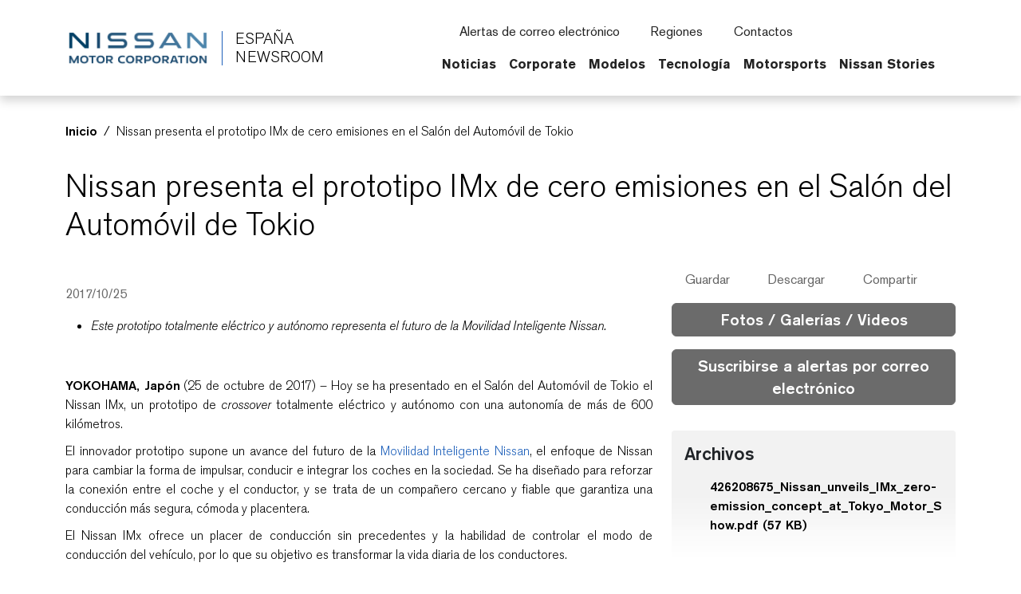

--- FILE ---
content_type: text/html; charset=UTF-8
request_url: https://spain.nissannews.com/releases/nissan-presenta-el-prototipo-imx-de-cero-emisiones-en-el-sal-n-del-autom-vil-de-tokio?selectedTabId=videos
body_size: 2292
content:
<!DOCTYPE html>
<html lang="en">
<head>
    <meta charset="utf-8">
    <meta name="viewport" content="width=device-width, initial-scale=1">
    <title></title>
    <style>
        body {
            font-family: "Arial";
        }
    </style>
    <script type="text/javascript">
    window.awsWafCookieDomainList = [];
    window.gokuProps = {
"key":"AQIDAHjcYu/GjX+QlghicBgQ/[base64]",
          "iv":"CgAEYjbDmAAAAtnU",
          "context":"ytaBUVh6k1FOMZLisRZlKGyvvhqKk7zY+tf2YOTNf4vgsbYpbe3VNsTKMIp5JlZ0MABOVMiRjGOF88uW8w10KOuvICoIWh+Y7jO5BOufBIEz6IAkOPbE6Bx0XYTuS+Jt41VNAd4oYTz/qlU0Y1Xn2gWDIoESmxk8mTvbHCYHr+JF2N5ydsDUzPLMKAYL2bQ68LsLHg8aGDWDklyAUS11mO8U2lJlfG6Z+DuHi1idxBHIQfiFPWguDOP5qQn8X7hBssf5HByu1voF76/Gxmr+OV9dTpGXCo7OpLCgPgCb7JsuDvEuBnuszQHaKMclsWUaZYtYGNpanhs9+r1u/zVz2Y3up7KIY1FlzoBEBZbmheEKI9volhcWqY/S8jqEsJlbRr2F+tD0rE/W5fHC4Ay95TLTrEzLQCn2zIy8G/+bJKe/b+DPQmLyOhGWkTcAr8ooU0ZDLJHEiXRfQUAO8RplG/EY4hb4wm2j2bbcleKTpsCj1nOmPSgqG9We8y4+h00kRoQBOLTTmqM1oCNcpVoQRp8ptNp2f9lAKivRBY7K9zESqgH44Xgyzt2YfQhjLXWiDyd58jDi2jUzKUcVemmWIwo7+IxFtra/gcIvgRiV2igmmV2rpVhc7fUbCkH86rGavfpnqpLika321CGkr2bGW62LYjNW18WNNr5T41uajXOhIO8zcEBe50KSAD89VahVKi3VLfv/OAosllyVnWLIAqSee2+LE73IhcVKQ73XwgGMeYVK/Hlb2t6z8hMJCIcg38h1W2y98LGWUlwGDYpfCqA="
};
    </script>
    <script src="https://a2f1136cef27.e7f5012f.us-west-1.token.awswaf.com/a2f1136cef27/f0455ffdebbb/d5d28de05eb8/challenge.js"></script>
</head>
<body>
    <div id="challenge-container"></div>
    <script type="text/javascript">
        AwsWafIntegration.saveReferrer();
        AwsWafIntegration.checkForceRefresh().then((forceRefresh) => {
            if (forceRefresh) {
                AwsWafIntegration.forceRefreshToken().then(() => {
                    window.location.reload(true);
                });
            } else {
                AwsWafIntegration.getToken().then(() => {
                    window.location.reload(true);
                });
            }
        });
    </script>
    <noscript>
        <h1>JavaScript is disabled</h1>
        In order to continue, we need to verify that you're not a robot.
        This requires JavaScript. Enable JavaScript and then reload the page.
    </noscript>
</body>
</html>

--- FILE ---
content_type: text/html; charset=utf-8
request_url: https://spain.nissannews.com/es-ES/releases/nissan-presenta-el-prototipo-imx-de-cero-emisiones-en-el-sal-n-del-autom-vil-de-tokio?selectedTabId=videos
body_size: 19674
content:


                            
  

  

  

  

  

  

  

  

  

  

  

    
  

    
  

  

  

  

  

  

  

  
    


<!DOCTYPE html>
  <html lang="es-ES">
    
      <head data-post-login-download="#">
    

    

    

    <script type="application/ld+json">
      {
        "@context": "http://schema.org",
        "@type": "Organization",
        "name": "Nissan Spain Newsroom",
        "url": "https://spain.nissannews.com/es-ES",
        "logo": "https://spain.nissannews.com/assets/images/logos/vi/nissan-global-gradient.png"
      }
    </script>

    

    

    

    

      <!-- Google Tag Manager -->
    
      <script>
          window.googleDataLayer = window.googleDataLayer || [];
          function gtag(){googleDataLayer.push(arguments);}
          gtag('js', new Date());

          gtag('config', 'UA-118097516-21', {
            'custom_map': {'dimension1': 'releaseId',
              'dimension2': 'requestLocale'}
          });

          
          gtag('event', 'releaseView', {'releaseId': 'release-426208675'});
          gtag('event', 'releaseView', {'requestLocale': 'es'});
          

          gtag('send', 'pageview');
      </script>

      <script>(function(w,d,s,l,i){w[l]=w[l]||[];w[l].push({'gtm.start':
            new Date().getTime(),event:'gtm.js'});var f=d.getElementsByTagName(s)[0],
          j=d.createElement(s),dl=l!='dataLayer'?'&l='+l:'';j.async=true;j.src=
          'https://www.googletagmanager.com/gtm.js?id='+i+dl;f.parentNode.insertBefore(j,f);
      })(window,document,'script','googleDataLayer','GTM-TZL8TT3');</script>
    
      <!-- End Google Tag Manager -->

    <meta charset="utf-8">
    <meta http-equiv="X-UA-Compatible" content="IE=edge">
    <meta name="viewport" content="width=device-width, initial-scale=1">

    

    <meta name="author" content="">

    
      <title>Nissan presenta el prototipo IMx de cero emisiones en el Salón del Automóvil de Tokio</title>
    

    
      
        

<link rel="apple-touch-icon" sizes="180x180" href="/assets/images/favicon/nissan/apple-touch-icon.png">
<link rel="icon" type="image/png" sizes="32x32" href="/assets/images/favicon/nissan/favicon-32x32.png">
<link rel="icon" type="image/png" sizes="16x16" href="/assets/images/favicon/nissan/favicon-16x16.png">
<link rel="manifest" href="/assets/images/favicon/nissan/site.webmanifest">
<link rel="mask-icon" href="/assets/images/favicon/nissan/safari-pinned-tab.svg" color="#5bbad5">
<link rel="shortcut icon" href="/assets/images/favicon/nissan/favicon.ico">
<meta name="msapplication-TileColor" content="#da532c">
<meta name="msapplication-config" content="/assets/images/favicon/nissan/browserconfig.xml">
<meta name="theme-color" content="#ffffff">
      
    

    <link href="/assets/vendor/bootstrap-5.0.2-dist/css/abe91756d18b7cd60871a2f47c1e8192-bootstrap.min.css" rel="stylesheet">
    <link href="/assets/stylesheets/8e439f262f89ee05eac44f70535bc8b7-silver-theme.css" rel="stylesheet">
    <link href="/assets/ionicons/css/0d6763b67616cb9183f3931313d42971-ionicons.min.css" rel="stylesheet">
    <link href="/assets/font-awesome-4.7.0/css/269550530cc127b6aa5a35925a7de6ce-font-awesome.min.css" rel="stylesheet">
    <link href="/assets/vendor/bootstrap-daterangepicker/9edd76ee336123a614342bc5166a98e2-daterangepicker.css" rel="stylesheet">
    <link href="/assets/admin/clever/assets/css/bootstrap-datetimepicker.min.css" rel="stylesheet">
    <link rel="stylesheet" type="text/css" href="/webjars/toastr/2.1.1/toastr.css">
    <link href='https://fonts.googleapis.com/css?family=Lato:400,700,400italic' rel="stylesheet">

    
      <!--[if lt IE 9]>
    <script src="https://oss.maxcdn.com/libs/html5shiv/3.7.0/html5shiv.js"></script>
    <script src="https://oss.maxcdn.com/libs/respond.js/1.4.2/respond.min.js"></script>
    <![endif]-->

    <script src="/assets/vendor/895323ed2f7258af4fae2c738c8aea49-jquery-1.11.3.min.js"></script>
    <script src="/assets/vendor/6d5324ca2d034d18a25ff090df5ed1ec-stickyfill.min.js"></script>

    
    



  
    <meta name="description" content="Este prototipo totalmente eléctrico y autónomo representa el futuro de la Movilidad Inteligente Nissan."/>
  

  <meta name="keywords" content="Salones del Automóvil, Tecnología, Eventos, Anuncios especiales"/>

  

  
  <meta property="og:type" content="article"/>
  <meta property="og:title" content="Nissan presenta el prototipo IMx de cero emisiones en el Salón del Automóvil de Tokio"/>
  
    <meta property="og:description" content="Este prototipo totalmente eléctrico y autónomo representa el futuro de la Movilidad Inteligente Nissan."/>
  
  <meta property="og:url" content="https://spain.nissannews.com/es-ES/releases/nissan-presenta-el-prototipo-imx-de-cero-emisiones-en-el-sal-n-del-autom-vil-de-tokio"/>
  <meta property="og:site_name" content="Oficial España Newsroom"/>
  <meta property="og:locale" content="es_ES"/>

  
    <meta property="og:image" content="https://spain.nissannews.com/assets/images/logos/vi/c1fa9420b664702169ead348805571be-nissan-corporate-logo.svg"/>
    <meta property="og:image:type" content="image/svg+xml"/>
    
    
    <meta property="og:image:alt" content="Oficial España Newsroom"/>
  

  

  

  
  <meta property="article:published_time" content="2017-10-25T01:45:00Z"/>
  <meta property="article:modified_time" content="2019-05-31T05:11:49.551Z"/>

  
  <meta name="twitter:card" content="summary"/>
  
  
  
  
  
  
  
  
  
  
  
  



    

    <link rel="canonical" href="https://spain.nissannews.com/es-ES/releases/nissan-presenta-el-prototipo-imx-de-cero-emisiones-en-el-sal-n-del-autom-vil-de-tokio" />

  

    <script async src="https://www.googletagmanager.com/gtag/js?id=UA-118097516-21"></script>

    <style>
        @media all and (-ms-high-contrast:none)
        {
        *::-ms-backdrop, body { min-height: 100%; } /* IE11 */
        }
    </style>

    <script>
      document.addEventListener("DOMContentLoaded", function() {
        if(/android/i.test(navigator.userAgent)) {
          document.body.classList.add("android");
        }
      });
    </script>

  </head>

    <body class="  nissan-spain" data-market-route-prefix="es-ES">

        <!-- Google Tag Manager (noscript) -->
      
        <noscript><iframe src="https://www.googletagmanager.com/ns.html?id=GTM-TZL8TT3" height="0" width="0" style="display: none;  visibility: hidden"></iframe></noscript>
      
        <!-- End Google Tag Manager (noscript) -->

      


  
















<nav class="navbar nissan__navbar autohide" id="globalHeader">
  <div class="container">
    <div class="navbar-brand__container">
      <a class="navbar-brand" href="/es-ES">
        <img class="img-fluid navbar-header-logo first-image" src="/assets/images/logos/vi/853d2ff360b168de1e6c960d1fbfd10d-nissan-global-gradient-blue.png" alt="Nissan | logo">
        <div class="seperator__vertical"></div>
        <h1>ESPAÑA <span>NEWSROOM</span></h1>
      </a>
    </div>

    <div class="navbar-actions__container d-flex d-sm-flex d-lg-none">
      
      <a class="searchbox-icon ps-2"
      href="javascript:void(0)"
      data-bs-toggle="modal"
      data-bs-target="#searchModal"
      data-placeholder="Introduzca su búsqueda y pulse Intro…"
      title="Buscar"><ion-icon name="search-outline" aria-hidden="true"></ion-icon>
      </a>
      <button class="navbar-toggler" type="button" data-bs-toggle="collapse" data-bs-target="#mobileNavbarDropdown" aria-controls="navbarSupportedContent" aria-expanded="false" aria-label="Toggle navigation">
        <span class="navbar-toggler-icon"></span>
      </button>

      <script>

          document.addEventListener('DOMContentLoaded', function() {
            const navbarCollapse = document.getElementById('mobileNavbarDropdown');
            const overlay = document.getElementById('menuOverlay');
            const toggler = document.querySelector('.navbar-toggler');
            const body = document.body;

            function updateDropdownMaxHeight() {
              const viewportHeight = window.innerHeight;
              const maxHeight = viewportHeight - 90; // Subtract 90px to account for the fixed header
              navbarCollapse.style.maxHeight = `${maxHeight}px`;
            }

            updateDropdownMaxHeight();

            window.addEventListener('resize', updateDropdownMaxHeight);

            navbarCollapse.addEventListener('show.bs.collapse', () => {
              overlay.style.display = 'block';
              body.style.overflow = 'hidden';
            });

            navbarCollapse.addEventListener('hide.bs.collapse', () => {
              overlay.style.display = 'none';
              body.style.overflow = '';
            });

            overlay.addEventListener('click', () => {
              navbarCollapse.classList.remove('show');
              overlay.style.display = 'none';
              body.style.overflow = '';
            });

            toggler.addEventListener('click', () => {
              const isExpanded = toggler.getAttribute('aria-expanded') === 'true';

              if (isExpanded) {
                overlay.style.display = 'block';
                body.style.overflow = 'hidden';
              } else {
                overlay.style.display = 'none';
                body.style.overflow = '';
              }
            });

            const itemCountSpan = document.querySelector('.clientBasketItemCount');

            const noItemsMessage = 'Sin';

            if (!itemCountSpan.innerText.trim()) {
              itemCountSpan.innerText = noItemsMessage;
            }

          });

      </script>

      <dialog id="mobileNavbarDropdown" class="mobile-nav">
        <div class="container">
          <ul class="nav navbar-nav nissan__navbar-nav">
          
            
              
  
  <li class="dropdown">

    <a class="
      dropdown-toggle dropdown-toggle--mobile"
      href="javascript:void(0);"
      data-bs-toggle="wieck-dropdown-submenu">
      Noticias
       <ion-icon name="chevron-forward-circle-outline"></ion-icon> 
    </a>

    
      <ul class="dropdown-menu nissan-mega-menu" id="channel-ba287ce7f7f74374b2a4b74277903c02">
        <div class="nissan-mega-menu--grid">
          <div class="position-relative">

            
              <li>
                <a href="/es-ES/channels/noticias">
                  Abrir Noticias
                  
                </a>
              </li>
            

            
              <li class="dropdown-submenu nissan-mega-submenu">
                

                  <a class="
                    "
                    href="/channels/channel-ba287ce7f7f74374b2a4b74277903c02?selectedTabId=releases" 
                    >
                    Notas de Prensa
                    
                  </a>

                
                

              </li>
            
              <li class="dropdown-submenu nissan-mega-submenu">
                

                  <a class="
                    "
                    href="/channels/channel-ba287ce7f7f74374b2a4b74277903c02?selectedTabId=noticias-photos" 
                    >
                    Imágenes
                    
                  </a>

                
                

              </li>
            
              <li class="dropdown-submenu nissan-mega-submenu">
                

                  <a class="
                    "
                    href="/channels/channel-ba287ce7f7f74374b2a4b74277903c02?selectedTabId=noticias-videos" 
                    >
                    Videos
                    
                  </a>

                
                

              </li>
            
              <li class="dropdown-submenu nissan-mega-submenu">
                

                  <a class="
                    "
                    href="/es-ES/channels/podcast"
                    >
                    Podcasts
                    
                  </a>

                
                

              </li>
            
          </div>
        </div>
      </ul>
    
  </li>


            
              
  
  <li class="dropdown">

    <a class="
      dropdown-toggle dropdown-toggle--mobile"
      href="javascript:void(0);"
      data-bs-toggle="wieck-dropdown-submenu">
      Corporate
       <ion-icon name="chevron-forward-circle-outline"></ion-icon> 
    </a>

    
      <ul class="dropdown-menu nissan-mega-menu" id="channel-d25260f36aab36ee4c6fad47e71016a5">
        <div class="nissan-mega-menu--grid">
          <div class="position-relative">

            
              <li>
                <a href="/es-ES/channels/channel-d25260f36aab36ee4c6fad47e71016a5">
                  Abrir Corporate
                  
                </a>
              </li>
            

            
              <li class="dropdown-submenu nissan-mega-submenu">
                

                  <a class="
                    "
                    href="/es-ES/channels/channel-d25260f36aab36ee4c6fad47e71016a5" 
                    >
                    Noticias Corporativas
                    
                  </a>

                
                

              </li>
            
              <li class="dropdown-submenu nissan-mega-submenu">
                

                  <a class="nav__external-link
                    dropdown-toggle dropdown-toggle--mobile"
                    href="javascript:void(0);"
                    data-bs-toggle="wieck-dropdown-submenu">
                    Directivos
                     <ion-icon name="chevron-forward-circle-outline"></ion-icon> 
                  </a>

                
                
                  
                    <ul class="dropdown-menu nissan-mega-menu-1">

                      
                        <li>
                          <a class="nav__external-link"  href="https://spain.nissannews.com/es-ES/spain-executives" >
                            Abrir Directivos
                             <ion-icon name="open-outline" aria-hidden="true"></ion-icon> 
                          </a>
                        </li>
                      

                      
                        <li class="nissan-mega-submenu-1" data-preview-url="">
                        
                          <a class="nav__external-link" href="https://global.nissannews.com/en/corporate-officers" target="_blank">Globales <ion-icon name="open-outline" aria-hidden="true"></ion-icon> </a>
                        
                        </li>
                        <li class="nissan-mega-divider"></li>
                      
                        <li class="nissan-mega-submenu-1" data-preview-url="">
                        
                          <a class="nav__external-link" href="https://europe.nissannews.com/en-GB/europe-executive-bios#europe-executives" target="_blank">En Europa <ion-icon name="open-outline" aria-hidden="true"></ion-icon> </a>
                        
                        </li>
                        <li class="nissan-mega-divider"></li>
                      
                        <li class="nissan-mega-submenu-1" data-preview-url="">
                        
                          <a class="" href="/pages/spain-executives" >España</a>
                        
                        </li>
                        <li class="nissan-mega-divider"></li>
                      
                    </ul>
                  
                

              </li>
            
              <li class="dropdown-submenu nissan-mega-submenu">
                

                  <a class="
                    dropdown-toggle dropdown-toggle--mobile"
                    href="javascript:void(0);"
                    data-bs-toggle="wieck-dropdown-submenu">
                    Nissan Global
                     <ion-icon name="chevron-forward-circle-outline"></ion-icon> 
                  </a>

                
                
                  
                    <ul class="dropdown-menu nissan-mega-menu-1">

                      
                        <li>
                          <a class=""  href="/es-ES/channels/nissan-global">
                            Abrir Nissan Global
                            
                          </a>
                        </li>
                      

                      
                        <li class="nissan-mega-submenu-1" data-preview-url="">
                        
                          <a class="nav__external-link" href="https://www.nissan-global.com/EN/COMPANY/PROFILE/BUSINESS/index.html" target="_blank">En General <ion-icon name="open-outline" aria-hidden="true"></ion-icon> </a>
                        
                        </li>
                        <li class="nissan-mega-divider"></li>
                      
                        <li class="nissan-mega-submenu-1" data-preview-url="">
                        
                          <a class="" href="/es-ES/channels/ventas">Ventas</a>
                        
                        </li>
                        <li class="nissan-mega-divider"></li>
                      
                        <li class="nissan-mega-submenu-1" data-preview-url="">
                        
                          <a class="nav__external-link" href="https://www.nissan-global.com/EN/COMPANY/PROFILE/EN_ESTABLISHMENT/NORTH_AMERICA/" target="_blank">Ubicación <ion-icon name="open-outline" aria-hidden="true"></ion-icon> </a>
                        
                        </li>
                        <li class="nissan-mega-divider"></li>
                      
                        <li class="nissan-mega-submenu-1" data-preview-url="">
                        
                          <a class="nav__external-link" href="https://www.nissan-global.com/EN/COMPANY/PROFILE/HERITAGE/1930/" target="_blank">Historia <ion-icon name="open-outline" aria-hidden="true"></ion-icon> </a>
                        
                        </li>
                        <li class="nissan-mega-divider"></li>
                      
                    </ul>
                  
                

              </li>
            
              <li class="dropdown-submenu nissan-mega-submenu">
                

                  <a class="
                    dropdown-toggle dropdown-toggle--mobile"
                    href="javascript:void(0);"
                    data-bs-toggle="wieck-dropdown-submenu">
                    Nissan en Europa
                     <ion-icon name="chevron-forward-circle-outline"></ion-icon> 
                  </a>

                
                
                  
                    <ul class="dropdown-menu nissan-mega-menu-1">

                      
                        <li>
                          <a class=""  href="/es-ES/channels/nissan-en-europa">
                            Abrir Nissan en Europa
                            
                          </a>
                        </li>
                      

                      
                        <li class="nissan-mega-submenu-1" data-preview-url="">
                        
                          <a class="" href="/es-ES/channels/ventas-y-marketing">Ventas y Marketing</a>
                        
                        </li>
                        <li class="nissan-mega-divider"></li>
                      
                        <li class="nissan-mega-submenu-1" data-preview-url="">
                        
                          <a class="" href="/es-ES/channels/fabricacion-e-i-d">Fabricación e I+D</a>
                        
                        </li>
                        <li class="nissan-mega-divider"></li>
                      
                    </ul>
                  
                

              </li>
            
              <li class="dropdown-submenu nissan-mega-submenu">
                

                  <a class="nav__external-link
                    "
                    href="https://global.nissannews.com/en" target="_blank"
                    >
                    CSR
                    
                    <ion-icon name="open-outline" aria-hidden="true"></ion-icon>
                    
                  </a>

                
                

              </li>
            
          </div>
        </div>
      </ul>
    
  </li>


            
              
  
  <li class="dropdown">

    <a class="
      dropdown-toggle dropdown-toggle--mobile"
      href="javascript:void(0);"
      data-bs-toggle="wieck-dropdown-submenu">
      Modelos
       <ion-icon name="chevron-forward-circle-outline"></ion-icon> 
    </a>

    
      <ul class="dropdown-menu nissan-mega-menu" id="channel-26c523bc08b14ed6993d6c8c26b5d353">
        <div class="nissan-mega-menu--grid">
          <div class="position-relative">

            
              <li>
                <a href="/pages/spain-nissan-modelos" >
                  Abrir Modelos
                  
                </a>
              </li>
            

            
              <li class="dropdown-submenu nissan-mega-submenu">
                

                  <a class="
                    dropdown-toggle dropdown-toggle--mobile"
                    href="javascript:void(0);"
                    data-bs-toggle="wieck-dropdown-submenu">
                    City Cars
                     <ion-icon name="chevron-forward-circle-outline"></ion-icon> 
                  </a>

                
                
                  
                    <ul class="dropdown-menu nissan-mega-menu-1">

                      
                        <li>
                          <a class=""  href="/es-ES/channels/city-cars">
                            Abrir City Cars
                            
                          </a>
                        </li>
                      

                      
                        <li class="nissan-mega-submenu-1" data-preview-url="https://wieck-nissanao-production.s3.us-west-1.amazonaws.com/pagePartImages/5147384d566d72b7505fa0626f8b179e70c0b6cf">
                        
                          <a class="" href="/es-ES/channels/micra">Micra</a>
                        
                        </li>
                        <li class="nissan-mega-divider"></li>
                      
                        <li class="nissan-mega-submenu-1" data-preview-url="https://wieck-nissanao-production.s3.us-west-1.amazonaws.com/pagePartImages/12fd57e95f662e7095a1706b40910d2d187739e2">
                        
                          <a class="" href="/es-ES/channels/pulsar">Pulsar</a>
                        
                        </li>
                        <li class="nissan-mega-divider"></li>
                      
                    </ul>
                  
                

              </li>
            
              <li class="dropdown-submenu nissan-mega-submenu">
                

                  <a class="
                    dropdown-toggle dropdown-toggle--mobile"
                    href="javascript:void(0);"
                    data-bs-toggle="wieck-dropdown-submenu">
                    Crossovers
                     <ion-icon name="chevron-forward-circle-outline"></ion-icon> 
                  </a>

                
                
                  
                    <ul class="dropdown-menu nissan-mega-menu-1">

                      
                        <li>
                          <a class=""  href="/es-ES/channels/crossovers">
                            Abrir Crossovers
                            
                          </a>
                        </li>
                      

                      
                        <li class="nissan-mega-submenu-1" data-preview-url="https://wieck-nissanao-production.s3.us-west-1.amazonaws.com/pagePartImages/e42b4e18a5bb80a05409a01c63a15b9e44fbaf51">
                        
                          <a class="" href="/es-ES/channels/juke">Juke</a>
                        
                        </li>
                        <li class="nissan-mega-divider"></li>
                      
                        <li class="nissan-mega-submenu-1" data-preview-url="https://wieck-nissanao-production.s3.us-west-1.amazonaws.com/pagePartImages/8e59801eba8365cb3fab366d0081715dabf13581">
                        
                          <a class="" href="/es-ES/channels/qashqai">Qashqai</a>
                        
                        </li>
                        <li class="nissan-mega-divider"></li>
                      
                        <li class="nissan-mega-submenu-1" data-preview-url="https://wieck-nissanao-production.s3.us-west-1.amazonaws.com/pagePartImages/9475d54c39f35194dba277a5f4a546e9ee5a57bf">
                        
                          <a class="" href="/es-ES/channels/x-trail">X-Trail</a>
                        
                        </li>
                        <li class="nissan-mega-divider"></li>
                      
                    </ul>
                  
                

              </li>
            
              <li class="dropdown-submenu nissan-mega-submenu">
                

                  <a class="
                    dropdown-toggle dropdown-toggle--mobile"
                    href="javascript:void(0);"
                    data-bs-toggle="wieck-dropdown-submenu">
                    Deportivos
                     <ion-icon name="chevron-forward-circle-outline"></ion-icon> 
                  </a>

                
                
                  
                    <ul class="dropdown-menu nissan-mega-menu-1">

                      
                        <li>
                          <a class=""  href="/es-ES/channels/deportivos">
                            Abrir Deportivos
                            
                          </a>
                        </li>
                      

                      
                        <li class="nissan-mega-submenu-1" data-preview-url="https://wieck-nissanao-production.s3.us-west-1.amazonaws.com/pagePartImages/b4c724f15cb42f887af4d5ecf2fe98ead63c865f">
                        
                          <a class="" href="/es-ES/channels/370z">370Z</a>
                        
                        </li>
                        <li class="nissan-mega-divider"></li>
                      
                        <li class="nissan-mega-submenu-1" data-preview-url="https://wieck-nissanao-production.s3.us-west-1.amazonaws.com/pagePartImages/7afe1acc05ac673bacc8459f4dfd62ffebece76c">
                        
                          <a class="" href="/es-ES/channels/370z-roadster">370Z Roadster</a>
                        
                        </li>
                        <li class="nissan-mega-divider"></li>
                      
                        <li class="nissan-mega-submenu-1" data-preview-url="https://wieck-nissanao-production.s3.us-west-1.amazonaws.com/pagePartImages/3652885adc7f1a8b077a2d83a431010e3d08cbff">
                        
                          <a class="" href="/es-ES/channels/gt-r">GT-R</a>
                        
                        </li>
                        <li class="nissan-mega-divider"></li>
                      
                        <li class="nissan-mega-submenu-1" data-preview-url="https://wieck-nissanao-production.s3.us-west-1.amazonaws.com/pagePartImages/e05e399364fa369c97df8fffefdabdb9787b6799">
                        
                          <a class="" href="/es-ES/channels/gt-r-nismo">GT-R NISMO</a>
                        
                        </li>
                        <li class="nissan-mega-divider"></li>
                      
                    </ul>
                  
                

              </li>
            
              <li class="dropdown-submenu nissan-mega-submenu">
                

                  <a class="
                    dropdown-toggle dropdown-toggle--mobile"
                    href="javascript:void(0);"
                    data-bs-toggle="wieck-dropdown-submenu">
                    Vehículos Eléctricos
                     <ion-icon name="chevron-forward-circle-outline"></ion-icon> 
                  </a>

                
                
                  
                    <ul class="dropdown-menu nissan-mega-menu-1">

                      
                        <li>
                          <a class=""  href="/es-ES/channels/vehiculos-electricos">
                            Abrir Vehículos Eléctricos
                            
                          </a>
                        </li>
                      

                      
                        <li class="nissan-mega-submenu-1" data-preview-url="https://wieck-nissanao-production.s3.us-west-1.amazonaws.com/pagePartImages/3a9b0b377dbee868802a3a70f3ac4745044acf78">
                        
                          <a class="" href="/es-ES/channels/ariya">Ariya</a>
                        
                        </li>
                        <li class="nissan-mega-divider"></li>
                      
                        <li class="nissan-mega-submenu-1" data-preview-url="https://wieck-nissanao-production.s3.us-west-1.amazonaws.com/pagePartImages/7083c8b00fdd183fd7fe967ed7ffe206ce2fa34f">
                        
                          <a class="" href="/es-ES/channels/e-nv200">e-NV200</a>
                        
                        </li>
                        <li class="nissan-mega-divider"></li>
                      
                        <li class="nissan-mega-submenu-1" data-preview-url="https://wieck-nissanao-production.s3.us-west-1.amazonaws.com/pagePartImages/72ebd8a5dcb33017b6ef55fa149a4b179292a854">
                        
                          <a class="" href="/es-ES/channels/leaf">LEAF</a>
                        
                        </li>
                        <li class="nissan-mega-divider"></li>
                      
                        <li class="nissan-mega-submenu-1" data-preview-url="https://wieck-nissanao-production.s3.us-west-1.amazonaws.com/pagePartImages/4506e2dfc23e23671c1d2f2798e1210b03fcbf70">
                        
                          <a class="" href="/es-ES/channels/leaf-nismo-rc">LEAF NISMO RC</a>
                        
                        </li>
                        <li class="nissan-mega-divider"></li>
                      
                        <li class="nissan-mega-submenu-1" data-preview-url="">
                        
                          <a class="" href="/es-ES/channels/townstar-ev">Townstar EV</a>
                        
                        </li>
                        <li class="nissan-mega-divider"></li>
                      
                    </ul>
                  
                

              </li>
            
              <li class="dropdown-submenu nissan-mega-submenu">
                

                  <a class="
                    dropdown-toggle dropdown-toggle--mobile"
                    href="javascript:void(0);"
                    data-bs-toggle="wieck-dropdown-submenu">
                    Vehículos Comerciales
                     <ion-icon name="chevron-forward-circle-outline"></ion-icon> 
                  </a>

                
                
                  
                    <ul class="dropdown-menu nissan-mega-menu-1">

                      
                        <li>
                          <a class=""  href="/es-ES/channels/vehiculos-comerciales">
                            Abrir Vehículos Comerciales
                            
                          </a>
                        </li>
                      

                      
                        <li class="nissan-mega-submenu-1" data-preview-url="https://wieck-nissanao-production.s3.us-west-1.amazonaws.com/pagePartImages/cfdd0d639b086d356e20ff243a0ded190f6f965a">
                        
                          <a class="" href="/es-ES/channels/interstar">Interstar</a>
                        
                        </li>
                        <li class="nissan-mega-divider"></li>
                      
                        <li class="nissan-mega-submenu-1" data-preview-url="https://wieck-nissanao-production.s3.us-west-1.amazonaws.com/pagePartImages/82a059e0526cce5c08da865f3ae6f46d387e8d43">
                        
                          <a class="" href="/es-ES/channels/navara">Navara</a>
                        
                        </li>
                        <li class="nissan-mega-divider"></li>
                      
                        <li class="nissan-mega-submenu-1" data-preview-url="https://wieck-nissanao-production.s3.us-west-1.amazonaws.com/pagePartImages/2087e65ffffc795fa4ab36408e56a852c73aada4">
                        
                          <a class="" href="/es-ES/channels/nt400-cabstar">NT400 Cabstar</a>
                        
                        </li>
                        <li class="nissan-mega-divider"></li>
                      
                        <li class="nissan-mega-submenu-1" data-preview-url="https://wieck-nissanao-production.s3.us-west-1.amazonaws.com/pagePartImages/ff03ba528aeba23e10f3cdb29efcbe0ed2e0521e">
                        
                          <a class="" href="/es-ES/channels/nt500">NT500</a>
                        
                        </li>
                        <li class="nissan-mega-divider"></li>
                      
                        <li class="nissan-mega-submenu-1" data-preview-url="">
                        
                          <a class="" href="/es-ES/channels/nv200">NV200</a>
                        
                        </li>
                        <li class="nissan-mega-divider"></li>
                      
                        <li class="nissan-mega-submenu-1" data-preview-url="https://wieck-nissanao-production.s3.us-west-1.amazonaws.com/pagePartImages/717d8e42edf2c6e255f3626f99c2f3aaa5908b82">
                        
                          <a class="" href="/es-ES/channels/nv250">NV250</a>
                        
                        </li>
                        <li class="nissan-mega-divider"></li>
                      
                    </ul>
                  
                

              </li>
            
              <li class="dropdown-submenu nissan-mega-submenu">
                

                  <a class="
                    "
                    href="/pages/spain-nissan-concept-cars" 
                    >
                    Concept Cars
                    
                  </a>

                
                

              </li>
            
              <li class="dropdown-submenu nissan-mega-submenu">
                

                  <a class="
                    "
                    href="/es-ES/channels/historico-modelos-anteriores"
                    >
                    Histórico Modelos Anteriores
                    
                  </a>

                
                

              </li>
            
          </div>
        </div>
      </ul>
    
  </li>


            
              
  
  <li class="dropdown">

    <a class="
      dropdown-toggle dropdown-toggle--mobile"
      href="javascript:void(0);"
      data-bs-toggle="wieck-dropdown-submenu">
      Tecnología
       <ion-icon name="chevron-forward-circle-outline"></ion-icon> 
    </a>

    
      <ul class="dropdown-menu nissan-mega-menu" id="channel-d25260f36aab36ee4c6fad47e70fd11b">
        <div class="nissan-mega-menu--grid">
          <div class="position-relative">

            
              <li>
                <a href="/es-ES/channels/tecnologia">
                  Abrir Tecnología
                  
                </a>
              </li>
            

            
              <li class="dropdown-submenu nissan-mega-submenu">
                

                  <a class="
                    "
                    href="/es-ES/channels/intelligent-mobility"
                    >
                    Intelligent Mobility
                    
                  </a>

                
                

              </li>
            
          </div>
        </div>
      </ul>
    
  </li>


            
              
  
  <li class="dropdown">

    <a class="
      dropdown-toggle dropdown-toggle--mobile"
      href="javascript:void(0);"
      data-bs-toggle="wieck-dropdown-submenu">
      Motorsports
       <ion-icon name="chevron-forward-circle-outline"></ion-icon> 
    </a>

    
      <ul class="dropdown-menu nissan-mega-menu" id="channel-24d1723fe06ac9e428d51df1d3032163">
        <div class="nissan-mega-menu--grid">
          <div class="position-relative">

            
              <li>
                <a href="/es-ES/channels/motorsports">
                  Abrir Motorsports
                  
                </a>
              </li>
            

            
              <li class="dropdown-submenu nissan-mega-submenu">
                

                  <a class="
                    "
                    href="/channels/channel-24d1723fe06ac9e428d51df1d3032163" 
                    >
                    Motorsports
                    
                  </a>

                
                

              </li>
            
              <li class="dropdown-submenu nissan-mega-submenu">
                

                  <a class="
                    "
                    href="/es-ES/channels/formula-e"
                    >
                    Formula E
                    
                  </a>

                
                

              </li>
            
              <li class="dropdown-submenu nissan-mega-submenu">
                

                  <a class="
                    "
                    href="/es-ES/channels/gt-academy"
                    >
                    GT Academy
                    
                  </a>

                
                

              </li>
            
          </div>
        </div>
      </ul>
    
  </li>


            
              
  
  <li class="dropdown">

    <a class="nav__external-link
      "
      href="https://europe.nissanstories.com/es-ES" target="_blank"
      >
      Nissan Stories
       <ion-icon name="open-outline" aria-hidden="true"></ion-icon> 
    </a>

    
  </li>


            
          
          </ul>

          <script src="/assets/javascripts/8073225d759029c479622bbe9c34c97e-mega-menus.js"></script>

          <ul class="nav navbar-nav">
            <li class="nissan-nav-action">
              <a href="javascript:void(0)"
              id="nav-subscribe-btn"
              data-bs-toggle="modal"
              data-bs-target="#campaignMonitorModal"
              title="Suscribirse"><ion-icon name="mail-outline" aria-hidden="true"></ion-icon> Alertas de correo electrónico</a>
            </li>
            <li class="nissan-nav-action">
              <a href="/es-ES/regions"><ion-icon name="location-outline" aria-hidden="true"></ion-icon> Regiones</a>
            </li>
            
              <li class="nissan-nav-action">
                <a href="/es-ES/contacts"><ion-icon name="people-circle-outline" aria-hidden="true"></ion-icon> Contactos</a>
              </li>
            
            
            <li class="nissan-nav-action">
              <a href="/es-ES/basket" title="elementos guardados" class="clientBasketLink">
                <ion-icon name="folder-outline" aria-hidden="true"></ion-icon>
                
                  <span class="clientBasketItemCount pe-1"></span>
                  <span class="clientBasketItemCount--none">No hay elementos guardados</span>
                  <span class="clientBasketItemCount--one">elemento guardado</span>
                  <span class="clientBasketItemCount--plus">elementos guardados</span>
                
              </a>
            </li>
          </ul>
        </div>
      </dialog>
    </div>

    <div class="navbar-actions__container d-none d-lg-block">
      <ul class="nav navbar-nav">
        <li class="nissan-nav-action">
          <a href="javascript:void(0)"
          id="nav-subscribe-btn"
          data-bs-toggle="modal"
          data-bs-target="#campaignMonitorModal"
          title="Alertas de correo electrónico"><ion-icon name="mail-outline" aria-hidden="true"></ion-icon> Alertas de correo electrónico</a>
        </li>
        <li class="nissan-nav-action">
          <a href="/es-ES/regions" title="Regiones"><ion-icon name="location-outline" aria-hidden="true"></ion-icon> Regiones</a>
        </li>
        
          <li class="nissan-nav-action">
            <a href="/es-ES/contacts"><ion-icon name="people-circle-outline" aria-hidden="true"></ion-icon> Contactos</a>
          </li>
        
        
        
        <li class="nissan-nav-action">

          <a class="searchbox-icon"
          href="javascript:void(0)"
          data-bs-toggle="modal"
          data-bs-target="#searchModal"
          data-placeholder="Introduzca su búsqueda y pulse Intro…"
          title="Buscar"><ion-icon name="search-outline" aria-hidden="true"></ion-icon>
          </a>

        </li>
        <li class="nissan-nav-action">
          <a href="/es-ES/basket" title="elementos guardados" class="clientBasketLink"><ion-icon name="folder-outline" aria-hidden="true"></ion-icon> <span class="clientBasketItemCount"></span></a>
        </li>
      </ul>

      <div id="channel-navbar">
        <ul class="nav navbar-nav nissan__navbar-nav">
        
          
            

  <li class="dropdown nissan-mega-dropdown nissan-mega-dropdown-toggle 
 
">
    <a class="dropdown-toggle--custom " href="/es-ES/channels/noticias">Noticias </a>
    
      <ul class="dropdown-menu nissan-mega-menu" id="channel-ba287ce7f7f74374b2a4b74277903c02">
        <div class="container nissan-mega-menu--grid">
          <div class="position-relative">
          
            <li class="dropdown-submenu nissan-mega-submenu nissan-mega-submenu-toggle 
 
" data-fixtop=false>
              
                <a class="nav__icon-link " href="/channels/channel-ba287ce7f7f74374b2a4b74277903c02?selectedTabId=releases"  >Notas de Prensa</a>
              
              

            </li>
          
            <li class="dropdown-submenu nissan-mega-submenu nissan-mega-submenu-toggle 
 
" data-fixtop=false>
              
                <a class="nav__icon-link " href="/channels/channel-ba287ce7f7f74374b2a4b74277903c02?selectedTabId=noticias-photos"  >Imágenes</a>
              
              

            </li>
          
            <li class="dropdown-submenu nissan-mega-submenu nissan-mega-submenu-toggle 
 
" data-fixtop=false>
              
                <a class="nav__icon-link " href="/channels/channel-ba287ce7f7f74374b2a4b74277903c02?selectedTabId=noticias-videos"  >Videos</a>
              
              

            </li>
          
            <li class="dropdown-submenu nissan-mega-submenu nissan-mega-submenu-toggle 
 
" data-fixtop=false>
              
                <a class="nav__icon-link " href="/es-ES/channels/podcast" >Podcasts</a>
              
              

            </li>
          
          </div>

          
            <div>
            <div class="release__container--list release__container--mega-menu">
    <div class="release-item"> <a href="/es-ES/releases/nissan-ocupa-la-septima-posicion-en-el-mercado-espanol-en-el-mes-de-marzo" class="release-item__image"> <img class="img-fluid" alt="Nissan Qashqai, top 3 mercado español" src="https://spain.nissannews.com/page-544ux/attachment/e9f2f8fe20ff564baebc6e2653ee841bd249d34a"> </a>
        <div class="release-item__information">
            <div class="date">
                <date class="published-at"> <time class="pub-date" datetime="2025-04-01T04:00:00-05:00">abril 1, 2025</time> </date>
            </div>
            <div class="title"><a href="/es-ES/releases/nissan-ocupa-la-septima-posicion-en-el-mercado-espanol-en-el-mes-de-marzo">Nissan ocupa la séptima posición en el mercado español en el mes de Marzo</a></div>
        </div>
    </div>
	
	
     <div class="release-item"> <a href="/es-ES/releases/el-grupo-renault-y-nissan-anuncian-nuevos-proyectos-estrategicos" class="release-item__image"> <img class="img-fluid" alt="Alianza logo" src="https://spain.nissannews.com/page-544ux/attachment/160970710911704b3ae2a284ba7fe14029ef8c2f"> </a>
        <div class="release-item__information">
            <div class="date">
                <date class="published-at"> <time class="pub-date" datetime="2025-01-07T02:00:00-05:00">enero 16, 2025</time> </date>
            </div>
            <div class="title"><a href="/es-ES/releases/el-grupo-renault-y-nissan-anuncian-nuevos-proyectos-estrategicos">El Grupo Renault y Nissan anuncian nuevos proyectos estratégicos</a></div>
        </div>
    </div>
</div>
            </div>
          

        </div>
      </ul>
    
  </li>


          
            

  <li class="dropdown nissan-mega-dropdown nissan-mega-dropdown-toggle 
 
">
    <a class="dropdown-toggle--custom " href="/es-ES/channels/channel-d25260f36aab36ee4c6fad47e71016a5">Corporate </a>
    
      <ul class="dropdown-menu nissan-mega-menu" id="channel-d25260f36aab36ee4c6fad47e71016a5">
        <div class="container nissan-mega-menu--grid">
          <div class="position-relative">
          
            <li class="dropdown-submenu nissan-mega-submenu nissan-mega-submenu-toggle 
 
" data-fixtop=false>
              
                <a class="nav__icon-link " href="/es-ES/channels/channel-d25260f36aab36ee4c6fad47e71016a5"  >Noticias Corporativas</a>
              
              

            </li>
          
            <li class="dropdown-submenu nissan-mega-submenu nissan-mega-submenu-toggle 
 
" data-fixtop=false>
              
                <a class="nav__icon-link nav__external-link" href="https://spain.nissannews.com/es-ES/spain-executives"   data-bs-toggle="wieck-dropdown-submenu" >Directivos <ion-icon name="chevron-forward-outline"></ion-icon> </a>
              
              
                
                  <ul class="dropdown-menu nissan-mega-menu-1">
                    
                      <li class="nissan-mega-submenu-1 
 
">
                      
                        <a class="nav__icon-link nav__external-link" href="https://global.nissannews.com/en/corporate-officers" target="_blank">Globales <ion-icon name="open-outline" aria-hidden="true"></ion-icon> </a>
                      
                      </li>
                      <li class="nissan-mega-divider"></li>
                    
                      <li class="nissan-mega-submenu-1 
 
">
                      
                        <a class="nav__icon-link nav__external-link" href="https://europe.nissannews.com/en-GB/europe-executive-bios#europe-executives" target="_blank">En Europa <ion-icon name="open-outline" aria-hidden="true"></ion-icon> </a>
                      
                      </li>
                      <li class="nissan-mega-divider"></li>
                    
                      <li class="nissan-mega-submenu-1 
 
">
                      
                        <a class="nav__icon-link " href="/pages/spain-executives" >España</a>
                      
                      </li>
                      <li class="nissan-mega-divider"></li>
                    
                  </ul>
                
              

            </li>
          
            <li class="dropdown-submenu nissan-mega-submenu nissan-mega-submenu-toggle 
 
" data-fixtop=false>
              
                <a class="nav__icon-link " href="/es-ES/channels/nissan-global"  data-bs-toggle="wieck-dropdown-submenu" >Nissan Global <ion-icon name="chevron-forward-outline"></ion-icon> </a>
              
              
                
                  <ul class="dropdown-menu nissan-mega-menu-1">
                    
                      <li class="nissan-mega-submenu-1 
 
">
                      
                        <a class="nav__icon-link nav__external-link" href="https://www.nissan-global.com/EN/COMPANY/PROFILE/BUSINESS/index.html" target="_blank">En General <ion-icon name="open-outline" aria-hidden="true"></ion-icon> </a>
                      
                      </li>
                      <li class="nissan-mega-divider"></li>
                    
                      <li class="nissan-mega-submenu-1 
 
">
                      
                        <a class="nav__icon-link " href="/es-ES/channels/ventas">Ventas</a>
                      
                      </li>
                      <li class="nissan-mega-divider"></li>
                    
                      <li class="nissan-mega-submenu-1 
 
">
                      
                        <a class="nav__icon-link nav__external-link" href="https://www.nissan-global.com/EN/COMPANY/PROFILE/EN_ESTABLISHMENT/NORTH_AMERICA/" target="_blank">Ubicación <ion-icon name="open-outline" aria-hidden="true"></ion-icon> </a>
                      
                      </li>
                      <li class="nissan-mega-divider"></li>
                    
                      <li class="nissan-mega-submenu-1 
 
">
                      
                        <a class="nav__icon-link nav__external-link" href="https://www.nissan-global.com/EN/COMPANY/PROFILE/HERITAGE/1930/" target="_blank">Historia <ion-icon name="open-outline" aria-hidden="true"></ion-icon> </a>
                      
                      </li>
                      <li class="nissan-mega-divider"></li>
                    
                  </ul>
                
              

            </li>
          
            <li class="dropdown-submenu nissan-mega-submenu nissan-mega-submenu-toggle 
 
" data-fixtop=false>
              
                <a class="nav__icon-link " href="/es-ES/channels/nissan-en-europa"  data-bs-toggle="wieck-dropdown-submenu" >Nissan en Europa <ion-icon name="chevron-forward-outline"></ion-icon> </a>
              
              
                
                  <ul class="dropdown-menu nissan-mega-menu-1">
                    
                      <li class="nissan-mega-submenu-1 
 
">
                      
                        <a class="nav__icon-link " href="/es-ES/channels/ventas-y-marketing">Ventas y Marketing</a>
                      
                      </li>
                      <li class="nissan-mega-divider"></li>
                    
                      <li class="nissan-mega-submenu-1 
 
">
                      
                        <a class="nav__icon-link " href="/es-ES/channels/fabricacion-e-i-d">Fabricación e I+D</a>
                      
                      </li>
                      <li class="nissan-mega-divider"></li>
                    
                  </ul>
                
              

            </li>
          
            <li class="dropdown-submenu nissan-mega-submenu nissan-mega-submenu-toggle 
 
" data-fixtop=false>
              
                <a class="nav__icon-link nav__external-link" href="https://global.nissannews.com/en" target="_blank" >CSR <ion-icon name="open-outline" aria-hidden="true"></ion-icon> </a>
              
              

            </li>
          
          </div>

          
            <div>
            <div class="release__container--list release__container--mega-menu">
    <div class="release-item"> <a href="/es-ES/releases/aitana-bonmati-nueva-embajadora-de-nissan-espana" class="release-item__image"> <img class="img-fluid" alt="Nissan Qashqai, top 3 mercado español" src="https://spain.nissannews.com/page-544ux/attachment/972cc94210ee8f056e2fdec93dde6a941e50a464"> </a>
        <div class="release-item__information">
            <div class="date">
                <date class="published-at"> <time class="pub-date" datetime="2025-04-01T04:00:00-05:00">septiembre 2, 2024</time> </date>
            </div>
            <div class="title"><a href="/es-ES/releases/aitana-bonmati-nueva-embajadora-de-nissan-espana">Aitana Bonmatí, nueva embajadora de Nissan España</a></div>
        </div>
    </div>
	
	
     <div class="release-item"> <a href="/es-ES/releases/nissan-participa-en-la-jornada-energia-y-movilidad-sostenible-organizada-por-el-club-espanol-de-la-energia" class="release-item__image"> <img class="img-fluid" alt="Alianza logo" src="https://spain.nissannews.com/page-544ux/attachment/ff407d5b6e0377b49a89ffbb3697b4807add57dc"> </a>
        <div class="release-item__information">
            <div class="date">
                <date class="published-at"> <time class="pub-date" datetime="2025-01-07T02:00:00-05:00">septiembre 29, 2023</time> </date>
            </div>
            <div class="title"><a href="/es-ES/releases/nissan-participa-en-la-jornada-energia-y-movilidad-sostenible-organizada-por-el-club-espanol-de-la-energia">Nissan participa en la Jornada Energía y Movilidad Sostenible organizada por el Club Español de la Energía</a></div>
        </div>
    </div>
</div>
            </div>
          

        </div>
      </ul>
    
  </li>


          
            

  <li class="dropdown nissan-mega-dropdown nissan-mega-dropdown-toggle 
 
">
    <a class="dropdown-toggle--custom " href="/pages/spain-nissan-modelos" >Modelos </a>
    
      <ul class="dropdown-menu nissan-mega-menu" id="channel-26c523bc08b14ed6993d6c8c26b5d353">
        <div class="container nissan-mega-menu--grid">
          <div class="position-relative">
          
            <li class="dropdown-submenu nissan-mega-submenu nissan-mega-submenu-toggle 
 
" data-fixtop=false>
              
                <a class="nav__icon-link " href="/es-ES/channels/city-cars"  data-bs-toggle="wieck-dropdown-submenu" >City Cars <ion-icon name="chevron-forward-outline"></ion-icon> </a>
              
              
                
                  <ul class="dropdown-menu nissan-mega-menu-1">
                    
                      <li class="nissan-mega-submenu-1 
 
">
                      
                        <a class="nav__icon-link " href="/es-ES/channels/micra">Micra</a>
                      
                      </li>
                      <li class="nissan-mega-divider"></li>
                    
                      <li class="nissan-mega-submenu-1 
 
">
                      
                        <a class="nav__icon-link " href="/es-ES/channels/pulsar">Pulsar</a>
                      
                      </li>
                      <li class="nissan-mega-divider"></li>
                    
                  </ul>
                
              

            </li>
          
            <li class="dropdown-submenu nissan-mega-submenu nissan-mega-submenu-toggle 
 
" data-fixtop=false>
              
                <a class="nav__icon-link " href="/es-ES/channels/crossovers"  data-bs-toggle="wieck-dropdown-submenu" >Crossovers <ion-icon name="chevron-forward-outline"></ion-icon> </a>
              
              
                
                  <ul class="dropdown-menu nissan-mega-menu-1">
                    
                      <li class="nissan-mega-submenu-1 
 
">
                      
                        <a class="nav__icon-link " href="/es-ES/channels/juke">Juke</a>
                      
                      </li>
                      <li class="nissan-mega-divider"></li>
                    
                      <li class="nissan-mega-submenu-1 
 
">
                      
                        <a class="nav__icon-link " href="/es-ES/channels/qashqai">Qashqai</a>
                      
                      </li>
                      <li class="nissan-mega-divider"></li>
                    
                      <li class="nissan-mega-submenu-1 
 
">
                      
                        <a class="nav__icon-link " href="/es-ES/channels/x-trail">X-Trail</a>
                      
                      </li>
                      <li class="nissan-mega-divider"></li>
                    
                  </ul>
                
              

            </li>
          
            <li class="dropdown-submenu nissan-mega-submenu nissan-mega-submenu-toggle 
 
" data-fixtop=false>
              
                <a class="nav__icon-link " href="/es-ES/channels/deportivos"  data-bs-toggle="wieck-dropdown-submenu" >Deportivos <ion-icon name="chevron-forward-outline"></ion-icon> </a>
              
              
                
                  <ul class="dropdown-menu nissan-mega-menu-1">
                    
                      <li class="nissan-mega-submenu-1 
 
">
                      
                        <a class="nav__icon-link " href="/es-ES/channels/370z">370Z</a>
                      
                      </li>
                      <li class="nissan-mega-divider"></li>
                    
                      <li class="nissan-mega-submenu-1 
 
">
                      
                        <a class="nav__icon-link " href="/es-ES/channels/370z-roadster">370Z Roadster</a>
                      
                      </li>
                      <li class="nissan-mega-divider"></li>
                    
                      <li class="nissan-mega-submenu-1 
 
">
                      
                        <a class="nav__icon-link " href="/es-ES/channels/gt-r">GT-R</a>
                      
                      </li>
                      <li class="nissan-mega-divider"></li>
                    
                      <li class="nissan-mega-submenu-1 
 
">
                      
                        <a class="nav__icon-link " href="/es-ES/channels/gt-r-nismo">GT-R NISMO</a>
                      
                      </li>
                      <li class="nissan-mega-divider"></li>
                    
                  </ul>
                
              

            </li>
          
            <li class="dropdown-submenu nissan-mega-submenu nissan-mega-submenu-toggle 
 
" data-fixtop=false>
              
                <a class="nav__icon-link " href="/es-ES/channels/vehiculos-electricos"  data-bs-toggle="wieck-dropdown-submenu" >Vehículos Eléctricos <ion-icon name="chevron-forward-outline"></ion-icon> </a>
              
              
                
                  <ul class="dropdown-menu nissan-mega-menu-1">
                    
                      <li class="nissan-mega-submenu-1 
 
">
                      
                        <a class="nav__icon-link " href="/es-ES/channels/ariya">Ariya</a>
                      
                      </li>
                      <li class="nissan-mega-divider"></li>
                    
                      <li class="nissan-mega-submenu-1 
 
">
                      
                        <a class="nav__icon-link " href="/es-ES/channels/e-nv200">e-NV200</a>
                      
                      </li>
                      <li class="nissan-mega-divider"></li>
                    
                      <li class="nissan-mega-submenu-1 
 
">
                      
                        <a class="nav__icon-link " href="/es-ES/channels/leaf">LEAF</a>
                      
                      </li>
                      <li class="nissan-mega-divider"></li>
                    
                      <li class="nissan-mega-submenu-1 
 
">
                      
                        <a class="nav__icon-link " href="/es-ES/channels/leaf-nismo-rc">LEAF NISMO RC</a>
                      
                      </li>
                      <li class="nissan-mega-divider"></li>
                    
                      <li class="nissan-mega-submenu-1 
 
">
                      
                        <a class="nav__icon-link " href="/es-ES/channels/townstar-ev">Townstar EV</a>
                      
                      </li>
                      <li class="nissan-mega-divider"></li>
                    
                  </ul>
                
              

            </li>
          
            <li class="dropdown-submenu nissan-mega-submenu nissan-mega-submenu-toggle 
 
" data-fixtop=false>
              
                <a class="nav__icon-link " href="/es-ES/channels/vehiculos-comerciales"  data-bs-toggle="wieck-dropdown-submenu" >Vehículos Comerciales <ion-icon name="chevron-forward-outline"></ion-icon> </a>
              
              
                
                  <ul class="dropdown-menu nissan-mega-menu-1">
                    
                      <li class="nissan-mega-submenu-1 
 
">
                      
                        <a class="nav__icon-link " href="/es-ES/channels/interstar">Interstar</a>
                      
                      </li>
                      <li class="nissan-mega-divider"></li>
                    
                      <li class="nissan-mega-submenu-1 
 
">
                      
                        <a class="nav__icon-link " href="/es-ES/channels/navara">Navara</a>
                      
                      </li>
                      <li class="nissan-mega-divider"></li>
                    
                      <li class="nissan-mega-submenu-1 
 
">
                      
                        <a class="nav__icon-link " href="/es-ES/channels/nt400-cabstar">NT400 Cabstar</a>
                      
                      </li>
                      <li class="nissan-mega-divider"></li>
                    
                      <li class="nissan-mega-submenu-1 
 
">
                      
                        <a class="nav__icon-link " href="/es-ES/channels/nt500">NT500</a>
                      
                      </li>
                      <li class="nissan-mega-divider"></li>
                    
                      <li class="nissan-mega-submenu-1 
 
">
                      
                        <a class="nav__icon-link " href="/es-ES/channels/nv200">NV200</a>
                      
                      </li>
                      <li class="nissan-mega-divider"></li>
                    
                      <li class="nissan-mega-submenu-1 
 
">
                      
                        <a class="nav__icon-link " href="/es-ES/channels/nv250">NV250</a>
                      
                      </li>
                      <li class="nissan-mega-divider"></li>
                    
                  </ul>
                
              

            </li>
          
            <li class="dropdown-submenu nissan-mega-submenu nissan-mega-submenu-toggle 
 
" data-fixtop=false>
              
                <a class="nav__icon-link " href="/pages/spain-nissan-concept-cars"  >Concept Cars</a>
              
              

            </li>
          
            <li class="dropdown-submenu nissan-mega-submenu nissan-mega-submenu-toggle 
 
" data-fixtop=false>
              
                <a class="nav__icon-link " href="/es-ES/channels/historico-modelos-anteriores" >Histórico Modelos Anteriores</a>
              
              

            </li>
          
          </div>

          

        </div>
      </ul>
    
  </li>


          
            

  <li class="dropdown nissan-mega-dropdown nissan-mega-dropdown-toggle 
 
">
    <a class="dropdown-toggle--custom " href="/es-ES/channels/tecnologia">Tecnología </a>
    
      <ul class="dropdown-menu nissan-mega-menu" id="channel-d25260f36aab36ee4c6fad47e70fd11b">
        <div class="container nissan-mega-menu--grid">
          <div class="position-relative">
          
            <li class="dropdown-submenu nissan-mega-submenu nissan-mega-submenu-toggle 
 
" data-fixtop=false>
              
                <a class="nav__icon-link " href="/es-ES/channels/intelligent-mobility" >Intelligent Mobility</a>
              
              

            </li>
          
          </div>

          

        </div>
      </ul>
    
  </li>


          
            

  <li class="dropdown nissan-mega-dropdown nissan-mega-dropdown-toggle 
 
">
    <a class="dropdown-toggle--custom " href="/es-ES/channels/motorsports">Motorsports </a>
    
      <ul class="dropdown-menu nissan-mega-menu" id="channel-24d1723fe06ac9e428d51df1d3032163">
        <div class="container nissan-mega-menu--grid">
          <div class="position-relative">
          
            <li class="dropdown-submenu nissan-mega-submenu nissan-mega-submenu-toggle 
 
" data-fixtop=false>
              
                <a class="nav__icon-link " href="/channels/channel-24d1723fe06ac9e428d51df1d3032163"  >Motorsports</a>
              
              

            </li>
          
            <li class="dropdown-submenu nissan-mega-submenu nissan-mega-submenu-toggle 
 
" data-fixtop=false>
              
                <a class="nav__icon-link " href="/es-ES/channels/formula-e" >Formula E</a>
              
              

            </li>
          
            <li class="dropdown-submenu nissan-mega-submenu nissan-mega-submenu-toggle 
 
" data-fixtop=false>
              
                <a class="nav__icon-link " href="/es-ES/channels/gt-academy" >GT Academy</a>
              
              

            </li>
          
          </div>

          

        </div>
      </ul>
    
  </li>


          
            

  <li class="dropdown nissan-mega-dropdown nissan-mega-dropdown-toggle 
 
">
    <a class="dropdown-toggle--custom nav__external-link" href="https://europe.nissanstories.com/es-ES" target="_blank">Nissan Stories  <ion-icon name="open-outline" aria-hidden="true"></ion-icon> </a>
    
  </li>


          
        
        </ul>
      </div>

    </div>
  </div>
</nav>

<div id="menuOverlay" class="menu-overlay"></div>


  
    
      
        

        <div class="modal fade form-modal" id="campaignMonitorModal" tabindex="-1" role="dialog" aria-labelledby="campaignMonitorModalLabel">
  <div class="modal-dialog" role="document">
    <div class="modal-content">
      <div class="modal-header">
                  <h3>Noticias Alertas De Nissan</h3>
		  <button type="button" class="btn-close" data-bs-dismiss="modal" aria-label="Close"></button>
                </div>
               
           <div class="modal-body">
			   <div class="row">
          <div class="col-xs-12">
              
          
         <form id="subForm" class="sub-form form-horizontal js-cm-form" action="https://www.createsend.com/t/subscribeerror?description=" method="post" data-id="191722FC90141D02184CB1B62AB3DC26F9196C170F13C834EBD7CB3219C3C8334FA0E4940B66A8BAE20714FE6959CA9CA2E4B463E4CB4804ACFD841BD5FC02E3">

              
                <div class="form-group">
                  <label for="fieldName" class="col-xs-12 col-sm-2 control-label" style="text-align: left;">Nombre<span style="color:#FF0004">*</span></label>
                  <div class="col-xs-12 col-sm-10">
                    <input id="fieldName" class="form-control" name="cm-name" type="text" required>
                  </div>
                </div>
              
              <div class="form-group">
                <label for="fieldEmail" class="col-xs-12 col-sm-2 control-label" style="text-align: left;">Email<span style="color:#FF0004">*</span></label>
                <div class="col-xs-12 col-sm-10">
                  <input id="fieldEmail" class="form-control js-cm-email-input" name="cm-wltmr-wltmr" type="email" required>
                </div>
              </div>
              <div class="row">
                <div style="padding-top: .25em" class="col-xs-12">
                  <button type="submit" class="nissan-form-btn pull-right js-cm-submit-button">Suscribirse <i class="ion-chevron-right"></i></button>
                </div>
              </div>
            </form>
			<script type="text/javascript" src="https://js.createsend1.com/javascript/copypastesubscribeformlogic.js"></script>
          </div>
        </div>
      </div>
    </div>
  </div>
</div>

        
      
    
  


<div class="modal fade" id="searchModal" tabindex="-1" role="dialog" aria-labelledby="searchModalLabel">
  <div class="container position-relative">
    <div class="modal-dialog search-modal-dialog" role="document">
      <div class="modal-content">
        <form class="searchbox input-group" role="form" action="/es-ES/search" method="get">
          <input type="search"
          class="searchbox-input form-control"
          id="searchInput"
          type="submit"
          name="query"
          autocomplete="off"
          title="Search Newsroom"
          placeholder="Introduzca su búsqueda y pulse Intro…"
          aria-describedby="search-addon"
            >
          <span class="input-group-btn" id="search-addon">
            <button class="btn btn-secondary" type="submit"><ion-icon name="search-outline" aria-hidden="true"></ion-icon></button>
          </span>
        </form>

        

      </div>
    </div>
  </div>
</div>


      


      
      

    <div class="content standard-release__container">
    
      
      
        <div class="container">
          <div class="release-banner">
            










<ul class="header-banner__breadcrumbs">

  <li>
    <a href="/">Inicio</a>
  </li>
  <li>/</li>

  
    
  

  
    <li>
      Nissan presenta el prototipo IMx de cero emisiones en el Salón del Automóvil de Tokio
    </li>
  

</ul>
          <h1 class="release-banner__title" >
          Nissan presenta el prototipo IMx de cero emisiones en el Salón del Automóvil de Tokio
          </h1>
            
            

          </div>
        </div>
      

      
      <div class="container">
        <article id="release">
          

          <div id="overview" class="row">
            <div class="col-12 col-md-7 col-lg-8">

              <div class="release-show__actions d-flex justify-content-between d-md-none" data-basket-item-type="release" data-basket-item-key="release-426208675" style="padding:0 0 1rem;">
                <div class="d-flex">
                  <a class="releaseActions-btn basket-action-visible"
                  href="javascript:void(0)"
                  title="Añadir a Elementos guardados"
                    data-basket-action="add">Guardar <ion-icon class="releaseActions-icon" name="add-circle-outline" aria-hidden="true"></ion-icon>
                  </a>

                  <a class="releaseActions-btn basket-action-hidden saved-basket-item"
                  href="javascript:void(0)"
                  title="Eliminar de Elementos guardados"
                  data-basket-action="remove">Eliminar <ion-icon class="releaseActions-icon" name="remove-circle" aria-hidden="true"></ion-icon>
                  </a>

                  <a class="releaseActions-btn  license-check-download "
                  href="/es-ES/releases/release-426208675/download"
                  title="Descargar"
                  >Descargar <ion-icon class="releaseActions-icon" name="download-outline" aria-hidden="true"></ion-icon>
                  </a>

                  <a class="releaseActions-btn share-modal-dialog"
                  title="Compartir"
                  href="http://spain.nissannews.com/releases/nissan-presenta-el-prototipo-imx-de-cero-emisiones-en-el-sal-n-del-autom-vil-de-tokio?selectedTabId=videos&amp;lang=es-ES"
                  data-content-title="Nissan+presenta+el+prototipo+IMx+de+cero+emisiones+en+el+Sal%C3%B3n+del+Autom%C3%B3vil+de+Tokio"
                  data-open-graph-url="https://spain.nissannews.com/es-ES/releases/nissan-presenta-el-prototipo-imx-de-cero-emisiones-en-el-sal-n-del-autom-vil-de-tokio">
                    Compartir
                  <ion-icon class="releaseActions-icon" name="share-social-outline" aria-hidden="true"></ion-icon>
                  </a>
                </div>

                <button type="button"
                id="nav-subscribe-btn"
                class="mobile-sidebar__button btn btn-primary"
                data-bs-toggle="modal"
                data-bs-target="#campaignMonitorModal"
                title="Suscribirse">Suscribirse <ion-icon name="open-outline" aria-hidden="true"></ion-icon></button>

              </div>

              
                
              

              
                <button
                type="button"
                data-gallery-id="release-426208675"
                class="sidebar__button btn btn-primary d-block d-md-none"
                hx-get="/es-ES/releases/release-426208675"
                hx-headers='{"X-Requested-With": "XMLHttpRequest"}'
                hx-target="div[data-gallery-preview-modal]"
                hx-swap="innerHTML"
                >Fotos / Galerías / Videos</button>
              

              

              <div id="releaseBody" class="row">
                <div class="col-12">
                  <p class="publication">
                    
                      <date class="published-at published published-show">

        <time class="pub-date" datetime="2017-10-25T01:45:00Z">
          2017/10/25
        </time>
      
</date>

                      
                    
                  </p>

                  <div class="release__in-brief d-block d-md-none">
                    
                  </div>

                  <w-release>
                    <ul>
<li id="li_0">
<div id="p_0" style="text-align: justify;"><em>Este prototipo totalmente el&eacute;ctrico y aut&oacute;nomo representa el futuro de la </em><em>Movilidad Inteligente Nissan. </em></div>
</li>
</ul>
<p id="p_0">&nbsp;</p>
<p id="p_1" style="text-align: justify;"><strong>YOKOHAMA, Jap&oacute;n</strong> (25 de octubre de 2017) &ndash; Hoy se ha presentado en el Sal&oacute;n del Autom&oacute;vil de Tokio el Nissan IMx, un prototipo de <em>crossover</em> totalmente el&eacute;ctrico y aut&oacute;nomo con una autonom&iacute;a de m&aacute;s de 600 kil&oacute;metros.</p>
<p id="p_2" style="text-align: justify;">El innovador prototipo supone un avance del futuro de la <a href="https://newsroom.nissan-global.com/channels/content/channel-565ecd90576057f7e8365399eb06eff2">Movilidad Inteligente Nissan</a>, el enfoque de Nissan para cambiar la forma de impulsar, conducir e integrar los coches en la sociedad. Se ha dise&ntilde;ado para reforzar la conexi&oacute;n entre el coche y el conductor, y se trata de un compa&ntilde;ero cercano y fiable que garantiza una conducci&oacute;n m&aacute;s segura, c&oacute;moda y placentera.</p>
<p id="p_3" style="text-align: justify;">El Nissan IMx ofrece un placer de conducci&oacute;n sin precedentes y la habilidad de controlar el modo de conducci&oacute;n del veh&iacute;culo, por lo que su objetivo es transformar la vida diaria de los conductores.</p>
<p id="p_4" style="text-align: justify;">&laquo;El prototipo de <em>crossover</em> IMx de cero emisiones representa el futuro de la Movilidad Inteligente Nissan&raquo;, ha declarado Daniele Schillaci, <strong>vicepresidente ejecutivo de Marketing y Ventas Globales, Veh&iacute;culos de Cero Emisiones y Bater&iacute;as.</strong> &laquo;A trav&eacute;s de la Movilidad Inteligente Nissan, la empresa se compromete a cambiar la comunicaci&oacute;n entre personas y coches, adem&aacute;s de transformar la forma de interacci&oacute;n entre los coches y la sociedad en el futuro pr&oacute;ximo y m&aacute;s all&aacute;.&raquo;</p>
<p id="p_5" style="text-align: justify;">&nbsp;</p>
<p id="p_6" class="Sub-Heading" style="text-align: justify;"><strong>Viajes m&aacute;s placenteros: Conducci&oacute;n Inteligente Nissan</strong></p>
<p id="p_7" style="text-align: justify;">El coraz&oacute;n de la tecnolog&iacute;a del IMx es la futura versi&oacute;n de ProPILOT, que ofrece una conducci&oacute;n totalmente aut&oacute;noma. Al seleccionar el modo de conducci&oacute;n ProPILOT, el sistema pliega el volante dentro del salpicadero y reclina todos los asientos, por lo que el conductor dispone de m&aacute;s espacio y los ocupantes pueden relajarse y disfrutar de su trayecto. Al seleccionar el modo de conducci&oacute;n Manual, el veh&iacute;culo devuelve el volante y los asientos a su posici&oacute;n original, devolviendo el control al conductor.</p>
<p id="p_8" style="text-align: justify;">&nbsp;</p>
<p id="p_9" class="Sub-Heading" style="text-align: justify;"><strong>Promover la comodidad y el placer de la conducci&oacute;n el&eacute;ctrica: Potencia Inteligente Nissan</strong></p>
<p id="p_10" style="text-align: justify;">El prototipo Nissan IMx <a href="http://www.nissan-global.com/EN/ZEROEMISSION/">de cero emisiones</a> utiliza la nueva plataforma Nissan para VE, dise&ntilde;ada para conseguir la m&aacute;xima eficiencia. Permite que el suelo quede totalmente plano, lo que se traduce en un habit&aacute;culo enorme y una mejor din&aacute;mica de conducci&oacute;n. Gracias a su centro de gravedad bajo, el chasis ofrece una conducci&oacute;n precisa que promete redefinir el segmento <em>crossover</em>.</p>
<p id="p_11" style="text-align: justify;">El tren motriz potente pero silencioso ofrece mayor emoci&oacute;n. El IMx se impulsa mediante dos motores el&eacute;ctricos de alto rendimiento situados en la parte delantera y trasera, por lo que dispone de tracci&oacute;n a las cuatro ruedas. Estos dos motores se combinan para generar 320 kW de potencia y unos impresionantes 700 Nm de par, y todo ello alimentado por una bater&iacute;a de alta capacidad que ha sido redise&ntilde;ada y replanteada para conseguir una mayor densidad energ&eacute;tica. Esta nueva bater&iacute;a permite una autonom&iacute;a de m&aacute;s de 600 km con una sola recarga, por lo que los ocupantes pueden disfrutar de una aventura m&aacute;s larga sin preocuparse de recargar.</p>
<p id="p_12" style="text-align: justify;">&nbsp;</p>
<p id="p_13" class="Sub-Heading" style="text-align: justify;"><strong>Formar parte de la infraestructura social: Integraci&oacute;n Inteligente Nissan</strong></p>
<p id="p_14" style="text-align: justify;">El Nissan IMx tambi&eacute;n puede contribuir a la infraestructura social como ning&uacute;n otro veh&iacute;culo lo ha hecho antes. Por ejemplo, tras llevar a su propietario al aeropuerto, el IMx puede aparcarse solo en una plaza donde pueda conectarse a la red el&eacute;ctrica local y actuar como planta el&eacute;ctrica &laquo;virtual&raquo; devolviendo electricidad a la red. Se trata de una extensi&oacute;n de sus funciones Vehicle to Home y Vehicle to Building. Cuando vuelve el propietario, el IMx puede recogerle en la terminal y llevarle a casa. Todo el proceso se lleva a cabo de manera eficiente, gracias en parte a la mayor capacidad de la bater&iacute;a y a las tecnolog&iacute;as de conexi&oacute;n del coche, que incluyen la Movilidad Aut&oacute;noma Constante.</p>
<p id="p_15" style="text-align: justify;">&nbsp;</p>
<p id="p_16" class="Sub-Heading" style="text-align: justify;"><strong>Nuevas filosof&iacute;as en el dise&ntilde;o de VE para la era aut&oacute;noma</strong></p>
<p id="p_17" style="text-align: justify;">Hasta ahora, los veh&iacute;culos se han dise&ntilde;ado con una clara diferencia entre el exterior y el interior. El dise&ntilde;o exterior ofrece sensaci&oacute;n de seguridad respecto al exterior, mientras que el dise&ntilde;o interior proporciona a los conductores un entorno apropiado para concentrarse en la conducci&oacute;n.</p>
<p id="p_18" style="text-align: justify;">Es probable que esta diferenciaci&oacute;n cambie con la llegada de los veh&iacute;culos totalmente aut&oacute;nomos. Los dise&ntilde;adores de Nissan han intentado redefinir el espacio interior del IMx para crear sensaci&oacute;n de apertura, pero manteniendo la privacidad. Para ello, han dise&ntilde;ado un espacio que conecta el interior y el exterior del veh&iacute;culo.</p>
<p id="p_19" style="text-align: justify;">Tambi&eacute;n quer&iacute;an transmitir las caracter&iacute;sticas clave de los veh&iacute;culos el&eacute;ctricos: silencioso y suave, con sensaci&oacute;n de luminosidad, aunque potente y din&aacute;mico. Se han inspirado en los prototipos japoneses del <em>ma</em>, sensaci&oacute;n de espacio y tiempo, y del <em>wa </em>(armon&iacute;a), para expresar la coexistencia de dos conceptos aparentemente contradictorios: &laquo;calma&raquo; y &laquo;movimiento&raquo;.</p>
<p id="p_20" style="text-align: justify;">&nbsp;</p>
<p id="p_21" class="Sub-Heading" style="text-align: justify;"><strong>Dise&ntilde;o exterior: las caracter&iacute;sticas &uacute;nicas de los veh&iacute;culos el&eacute;ctricos </strong></p>
<p id="p_22" style="text-align: justify;">El estilo del IMx transmite los atributos de orden y deportividad de los veh&iacute;culos el&eacute;ctricos mediante la incorporaci&oacute;n de las caracter&iacute;sticas de dise&ntilde;o inconfundibles de Nissan. Partiendo desde la parrilla V-Motion, la l&iacute;nea caracter&iacute;stica &aacute;gil se eleva y fluye hasta el cap&oacute; y la parte posterior. Las amplias superficies de los caracter&iacute;sticos parachoques delanteros empiezan en la parrilla y se extienden sin interrupciones hasta los laterales de la carrocer&iacute;a, generando as&iacute; una sensaci&oacute;n de varias capas.</p>
<p id="p_23" style="text-align: justify;">El caracter&iacute;stico color bermell&oacute;n, que contrasta claramente con la carrocer&iacute;a de color blanco perlado, se inspira en el <em>uramasari</em>, que describe la belleza y la extravagancia del interior de los kimonos japoneses tradicionales.</p>
<p id="p_24" style="text-align: justify;">&nbsp;</p>
<p id="p_25" class="Sub-Heading" style="text-align: justify;"><strong>Dise&ntilde;o interior: espacioso y relajante, con simplicidad</strong></p>
<p id="p_26" style="text-align: justify;">El interior del prototipo IMx cumple el concepto b&aacute;sico de espacio que encontramos en las casas tradicionales japonesas, que transmiten sensaci&oacute;n de apertura.</p>
<p id="p_27" style="text-align: justify;">El panel de instrumentos OLED panor&aacute;mico del coche transmite una vista del entorno exterior. Una pantalla separada, con dise&ntilde;o de vetas de madera, situada debajo del panel de instrumentos y que se extiende hasta la tapicer&iacute;a interior de las puertas, transmite a los ocupantes una sutil sensaci&oacute;n del exterior, similar a un <em>shoji</em>, una pantalla de papel tradicional japonesa.</p>
<p id="p_28" style="text-align: justify;">El patr&oacute;n diagonal <em>katanagare </em>de los asientos se ha grabado mediante un cortador l&aacute;ser. El reposacabezas, que incluye el patr&oacute;n del <em>kumiki, un </em>puzle japon&eacute;s de madera, est&aacute; fabricado en material de silicona acolchado y con un marco creado por una impresora 3D.</p>
<p id="p_29" style="text-align: justify;">La inteligencia artificial permite al conductor controlar el panel de instrumentos con el movimiento de los ojos y los gestos manuales. La interfaz intuitiva se traduce en menos controles e interruptores f&iacute;sicos, por lo que el habit&aacute;culo del IMx es m&aacute;s simple pero eficiente, lo que se suma a su m&aacute;ximo confort.</p>
                  </w-release>

                </div>
              </div>

              

              
                <div id="issuance">
                  Publicado por Nissan
                </div>
              

              <div class="d-block d-md-none">
                

    
    
  
    <div class="sidebar__panel-container">
      <h4 class="sidebar__panel-header">Archivos</h4>
      <ul class="sidebar__pannel-list">
      
        <li>
          <a href="/releases/attachment/release-426208675/499dcdeab72930885739894d17e8a48cb445efe4" class=" license-check-download ">
            <span class="document-icon"><ion-icon name="document-outline" aria-hidden="true"></ion-icon></span> <span>426208675_Nissan_unveils_IMx_zero-emission_concept_at_Tokyo_Motor_Show.pdf (57 KB)</span></a></li>
      
      </ul>
    </div>
  

  
    
  

  

  
    
  
  
              </div>

            </div>

            <div class="d-none d-md-block col-md-5 col-lg-4" id="sideContent">
              <div class="release-show__actions" data-basket-item-type="release" data-basket-item-key="release-426208675">
              
    <a class="releaseActions-btn basket-action-visible"
    href="javascript:void(0)"
    title="Añadir a Elementos guardados"
    data-basket-action="add">Guardar <ion-icon class="releaseActions-icon" name="add-circle-outline" aria-hidden="true"></ion-icon>
    </a>

    <a class="releaseActions-btn basket-action-hidden saved-basket-item"
    href="javascript:void(0)"
    title="Eliminar de Elementos guardados"
    data-basket-action="remove">Eliminar <ion-icon class="releaseActions-icon" name="remove-circle" aria-hidden="true"></ion-icon>
    </a>

    <a class="releaseActions-btn  license-check-download "
    href="/es-ES/releases/release-426208675/download"
    title="Descargar"
    >Descargar <ion-icon class="releaseActions-icon" name="download-outline" aria-hidden="true"></ion-icon>
    </a>

    <a class="releaseActions-btn share-modal-dialog"
    title="Compartir"
    href="http://spain.nissannews.com/releases/nissan-presenta-el-prototipo-imx-de-cero-emisiones-en-el-sal-n-del-autom-vil-de-tokio?selectedTabId=videos&amp;lang=es-ES"
    data-content-title="Nissan+presenta+el+prototipo+IMx+de+cero+emisiones+en+el+Sal%C3%B3n+del+Autom%C3%B3vil+de+Tokio"
    data-open-graph-url="https://spain.nissannews.com/es-ES/releases/nissan-presenta-el-prototipo-imx-de-cero-emisiones-en-el-sal-n-del-autom-vil-de-tokio">
      Compartir
      <ion-icon class="releaseActions-icon" name="share-social-outline" aria-hidden="true"></ion-icon>
    </a>
  
              </div>
              

  
    <div class="sidebar__button-container">
      
        <button
          type="button"
          data-gallery-id="release-426208675"
          class="sidebar__button btn btn-primary"
          hx-get="/es-ES/releases/release-426208675"
          hx-headers='{"X-Requested-With": "XMLHttpRequest"}'
          hx-target="div[data-gallery-preview-modal]"
          hx-swap="innerHTML"
        >Fotos / Galerías / Videos</button>
      
      <button type="button"
      id="nav-subscribe-btn"
      class="sidebar__button btn btn-primary"
      data-bs-toggle="modal"
      data-bs-target="#campaignMonitorModal"
      title="Suscribirse a alertas por correo electrónico">Suscribirse a alertas por correo electrónico</button>
    </div>
  

  <div class="release__in-brief">
    
  </div>

  

  

    
    
  
    <div class="sidebar__panel-container">
      <h4 class="sidebar__panel-header">Archivos</h4>
      <ul class="sidebar__pannel-list">
      
        <li>
          <a href="/releases/attachment/release-426208675/499dcdeab72930885739894d17e8a48cb445efe4" class=" license-check-download ">
            <span class="document-icon"><ion-icon name="document-outline" aria-hidden="true"></ion-icon></span> <span>426208675_Nissan_unveils_IMx_zero-emission_concept_at_Tokyo_Motor_Show.pdf (57 KB)</span></a></li>
      
      </ul>
    </div>
  

  
    
  

  

  
    
  
  
  
            </div>

            
    
      <div class="related-banner">
        <h3 class="related-banner__title">Noticias Relacionadas</h3>
        
      </div>
      <div class="release__container--grid grid--3 pb-5">
      
        <div class="related-item release-item"
          
          >
          <a href="/releases/the-nissan-imx-concept-vehicle-embodying-the-future-of-nissan-intelligent-mobility" class="release-item__image golden-image golden-image--62">
            <img src="https://wieck-nissan-europe-legacy-archive.s3-us-west-1.amazonaws.com/videos/d2bc8875f9a312c1aac63882e4a80426901c0294/frame-10.0.jpg" 
 alt="Der Nissan IMx feiert auf der Tokyo Motor Show 2017 seine Weltpremiere. Das elektrische Crossover-Konzept bietet vollautonome Fahrfunktionen und eine Reichweite von mehr als 600 Kilometern mit nur einer Batterieladung."  class="absolute-img">
          </a>
          <div class="release-item__information">
            <div class="date">
              <date class="published-at">
              
                <time class="pub-date"
                datetime="2017-10-25T07:00:00Z">
                

        <time class="pub-date" datetime="2017-10-25T07:00:00Z">
          2017/10/25
        </time>
      

                </time>
              
              </date>
            </div>
            <a href="/releases/the-nissan-imx-concept-vehicle-embodying-the-future-of-nissan-intelligent-mobility" class="title">The Nissan IMx concept vehicle: embodying the future of Nissan Intelligent Mobility</a>
          </div>
        </div>
      
        <div class="related-item release-item"
          
          >
          <a href="/releases/nissan-imx-crossover-electric-vehicle-design-for-the-autonomous-driving-era" class="release-item__image golden-image golden-image--62">
            <img src="https://wieck-nissanao-production.s3.amazonaws.com/photos/79e9b0c058679d7f40f5f57b3fd44003a7218102/thumbnail-364x204.jpg" 
 class="absolute-img">
          </a>
          <div class="release-item__information">
            <div class="date">
              <date class="published-at">
              
                <time class="pub-date"
                datetime="2017-10-25T07:00:00Z">
                

        <time class="pub-date" datetime="2017-10-25T07:00:00Z">
          2017/10/25
        </time>
      

                </time>
              
              </date>
            </div>
            <a href="/releases/nissan-imx-crossover-electric-vehicle-design-for-the-autonomous-driving-era" class="title">Nissan IMx: crossover electric vehicle design for the autonomous driving era</a>
          </div>
        </div>
      
        <div class="related-item release-item"
          
          >
          <a href="/releases/nissan-acelera-su-electrificaci-n-en-el-sal-n-del-autom-vil-de-tokio-con-el-anuncio-de-varios-prototipos-de-cero-emisiones-y-su-participaci-n-en-la-formula-e" class="release-item__image golden-image golden-image--62">
            <img src="https://wieck-nissanao-production.s3.amazonaws.com/photos/179588a8ff96dbbf5dee0c5f0db958f2312373f5/thumbnail-364x204.jpg" 
 class="absolute-img">
          </a>
          <div class="release-item__information">
            <div class="date">
              <date class="published-at">
              
                <time class="pub-date"
                datetime="2017-10-25T01:45:00Z">
                

        <time class="pub-date" datetime="2017-10-25T01:45:00Z">
          2017/10/25
        </time>
      

                </time>
              
              </date>
            </div>
            <a href="/releases/nissan-acelera-su-electrificaci-n-en-el-sal-n-del-autom-vil-de-tokio-con-el-anuncio-de-varios-prototipos-de-cero-emisiones-y-su-participaci-n-en-la-formula-e" class="title">Nissan acelera su electrificación en el Salón del Automóvil de Tokio con el anuncio de varios prototipos de cero emisiones y su participación en la Formula E</a>
          </div>
        </div>
      
      </div>
      
    
  
          </div>
        </article>
      </div>
    
    </div>
    
<script src="/assets/next/javascripts/29c18d406a182ad1c1ebb143b2161558-gallery-preview-modal.js" type="module"></script>

<div
  id="gallery-preview-modal-container"
  data-gallery-dialog-container
  class="media-modal-container"
>
  <div
    id="gallery-preview-modal"
    aria-modal="true"
    class="gallery-preview-modal tall-content"
    role="dialog"
    aria-label="Gallery Preview Modal"
    data-gallery-preview-modal
    tabindex="-1"
  >
    
  </div>
</div>
    
<script src="/assets/next/javascripts/d312ac62d8979c11383e29bc2c1a46de-photo-preview-modal.js" type="module"></script>
<div
  id="photo-preview-modal-container"
  data-photo-dialog-container
  class="media-modal-container"
>
  <div
    id="photo-preview-modal"
    aria-modal="true"
    class="media-preview-modal"
    role="dialog"
    aria-label="Preview photo"
    data-photo-preview-modal
  >
    
  </div>
</div>
    
<script src="/assets/next/javascripts/97fc838c623ef8cfcfb1c1ba2478a8cd-video-preview-modal.js" type="module"></script>
<div
  id="video-preview-modal-container"
  data-video-dialog-container
  class="media-modal-container"
>
  <div
    id="video-preview-modal"
    aria-modal="true"
    class="media-preview-modal"
    role="dialog"
    aria-label="Preview video"
    data-video-preview-modal
  >
    
  </div>
</div>

    

<script src="/assets/next/javascripts/cb7d8a2e82bb6eebdcacbb97124f0fef-share-modal-2024-01-03.js" type="module"></script>
<style>
  dialog[data-share-modal] {
    padding: 10px 15px;
    border: none;
    border-radius: 0.5em;
    width: 500px;
  }

  dialog[data-share-modal]::backdrop {
    background-color: rgba(0, 0, 0, 0.2);
  }

  dialog[data-share-modal] button {
    border: 0;
    border-radius: 0.375rem;
    background: transparent;
    display: flex;
    align-items: center;
  }

  dialog[data-share-modal] button.close {
    background: transparent url("data:image/svg+xml,%3csvg xmlns='http://www.w3.org/2000/svg' viewBox='0 0 16 16' fill='%23000'%3e%3cpath d='M.293.293a1 1 0 0 1 1.414 0L8 6.586 14.293.293a1 1 0 1 1 1.414 1.414L9.414 8l6.293 6.293a1 1 0 0 1-1.414 1.414L8 9.414l-6.293 6.293a1 1 0 0 1-1.414-1.414L6.586 8 .293 1.707a1 1 0 0 1 0-1.414z'/%3e%3c/svg%3e") center/1em auto no-repeat;
    box-sizing: content-box;
    height: 1em;
    width: 1em;
    opacity: 0.5;
    padding: 5px 0;
  }

  dialog[data-share-modal] button:hover {
    cursor: pointer;
  }

  dialog[data-share-modal] > div {
    display: flex;
    justify-content: space-between;
    align-items: center;
  }

  dialog[data-share-modal] > div:first-child {
    justify-content: flex-end;
    border: none;
  }

  dialog[data-share-modal] > div:nth-child(2) {
    border-bottom: 2px solid rgb(222, 226, 230);
    margin-top: 10px;
    margin-bottom: 1rem;
    padding-bottom: 1rem;
  }

  dialog[data-share-modal] div.social-media a {
    font-size: 2rem;
  }

  dialog[data-share-modal] div.social-media a.facebook-share-icon {
    color: #3b5998;
  }

  dialog[data-share-modal] div.social-media a.twitter-share-icon {
    color: #000000;
  }

  dialog[data-share-modal] div.social-media a.linkedin-share-icon {
    color: #000;
  }

  dialog[data-share-modal] input {
    min-width: 360px;
    background: #F2F2F2;
    border: none;
    border-radius: 0.25rem;
    padding: 0.25rem 0.5rem;
  }

  dialog[data-share-modal] div.social-media {
    display: flex;
  }
</style>

<dialog data-share-modal aria-label="Share/Copy Content" role="dialog" aria-modal="true">
  <div>
    <button type="button" class="close" aria-label="Close share modal"></button>
  </div>
  <div>
    <div class="social-media" role="group">
      <a class="facebook-share-icon" href="#"
      title="Share on Facebook"
      target="_blank"><i aria-hidden="true" class="fa fa-facebook-square"></i></a>

      <a class="twitter-share-icon" href="#"
      title="Share on X"
      style="display: flex; align-items: center; padding: 8px 5px; media (max-width: 768px) { padding: 0 5px; }"
      target="_blank"><svg xmlns="http://www.w3.org/2000/svg" height="1em" viewBox="0 0 448 512"><path d="M64 32C28.7 32 0 60.7 0 96V416c0 35.3 28.7 64 64 64H384c35.3 0 64-28.7 64-64V96c0-35.3-28.7-64-64-64H64zm297.1 84L257.3 234.6 379.4 396H283.8L209 298.1 123.3 396H75.8l111-126.9L69.7 116h98l67.7 89.5L313.6 116h47.5zM323.3 367.6L153.4 142.9H125.1L296.9 367.6h26.3z"/></svg></a>

      <a class="linkedin-share-icon" href="#"
      title="Share on LinkedIn"
      target="_blank"><i aria-hidden="true" class="fa fa-linkedin-square"></i></a>
    </div>
    <button data-copy-release-body aria-label="Copy release body to clipboard"><span class="pe-1">Copy Release Body</span><ion-icon aria-hidden="true" name="copy-outline"></ion-icon></button>
  </div>
  <div>
    <input type="text" value="" readonly>
    <button data-copy-url aria-label="Copy URL to share"><span class="pe-1">Copy URL</span><ion-icon aria-hidden="true" name="link-outline"></ion-icon></button>
  </div>
</dialog>
  
    

      
  
    
      
        

        <div class="nissan-footer__container">
  <div class="container">
    <div class="nissan-footer__social">
      <h2>Síguenos</h2>
		
      <div style="padding-right: 14px" class="nissan-footer__social-links">
        <a class="nissan-footer__youtube" href="https://www.youtube.com/channel/UCk0bkie66DZ4FdJjsy-Ah2A" target="_blank">
          <ion-icon name="logo-youtube"></ion-icon>
        </a>
        <a class="nissan-footer__twitter" style="padding-right: 14px; padding-left: 18px" href="https://twitter.com/Nissan_ESP" target="_blank">
          <svg xmlns="http://www.w3.org/2000/svg" height="1em" viewBox="0 0 512 512" style="fill: #000000;" aria-label="logo X">
            <path d="M64 32C28.7 32 0 60.7 0 96V416c0 35.3 28.7 64 64 64H384c35.3 0 64-28.7 64-64V96c0-35.3-28.7-64-64-64H64zm297.1 84L257.3 234.6 379.4 396H283.8L209 298.1 123.3 396H75.8l111-126.9L69.7 116h98l67.7 89.5L313.6 116h47.5zM323.3 367.6L153.4 142.9H125.1L296.9 367.6h26.3z"/>
          </svg>
			
			
		
			
        </a>
        <a class="nissan-footer__linkedin" href="https://www.linkedin.com/company/nissan-motor-corporation/" target="_blank">
          <ion-icon name="logo-linkedin"></ion-icon>
        </a>
        <a class="nissan-footer__facebook" href="https://www.facebook.com/NissanESP/" target="_blank">
          <ion-icon name="logo-facebook"></ion-icon>
        </a>
        <a class="nissan-footer__instagram" href="https://www.instagram.com/nissanesp/" target="_blank">
          <ion-icon name="logo-instagram"></ion-icon>
        </a>
      </div>
		
      <h2>
        <a href="javascript:void(0)" class="d-flex align-items-center" data-bs-toggle="modal" data-bs-target="#campaignMonitorModal" type="button">Suscribirse<ion-icon class="ps-2" name="mail-outline"></ion-icon>
        </a>
      </h2>
    </div>
    <div class="nissan-footer__legal">
      <div class="nissan-footer__links">
        <a href="/contacts" >Contactos de Prensa</a>
    
			<!--<a href="/spain-links" >Enlaces</a>-->
           <a href="/spain-copyright" > Copyright</a>
            <a href="/spain-gdpr-information" > Información sobre el RGPD</a>
		  <a href="/spain-cookies" class="legal-links">Politíca de Cookies</a>
      </div>
    </div>
  </div>
</div>

        
      
    
  

      <style>
  dialog[data-licenseModal] {
      width: fit-content;
      max-width: 500px;
      height: fit-content;
      padding: 1.2rem 1rem;
      border: none;
      border-radius: 0.5rem;
      overflow-y: auto;
      margin: 0;

      position: fixed;
      top: 50%;
      left: 50%;
      transform: translate(-50%, -55%);
      transition: opacity 0.4s ease-out, transform 0.3s ease-out;
      opacity: 0;
      outline: none;
  }

  dialog[data-licenseModal].open {
      transform: translate(-50%, -50%);
      display: block;
      opacity: 1;
  }

  dialog[data-licenseModal] .modal-body, .modal-footer {
      padding-top: 1rem;
  }

  dialog[data-licenseModal] .modal-content {
      border: none;
  }
</style>
<dialog data-licenseModal class="modal" id="licenseModal" aria-labelledby="myModalLabel" aria-hidden="true" >
    <div class="modal-content"></div>
</dialog>


      
        
          
            
          
        
      
      <script src="/assets/javascripts/64c736fae994159002e2cbaa4a9a87f6-backToTop.js"></script>
      <button title="Back to Top" class="back-to-top-corner"><i class="fa fa-long-arrow-up"></i><span>Top</span></button>

      
        <script src="/assets/vendor/c4f189b57711ba1af78066b7d6600f1e-wieckstrap-dropdown-bs5-silver.js"></script>
      


      <script src="/webjars/toastr/2.1.1/toastr.js" ></script>
      <script src="https://cdn.jsdelivr.net/npm/bootstrap@5.2.3/dist/js/bootstrap.bundle.min.js"></script>
      <link href="https://cdn.jsdelivr.net/npm/bootstrap@5.2.3/dist/css/bootstrap.min.css" rel="stylesheet" integrity="sha384-rbsA2VBKQhggwzxH7pPCaAqO46MgnOM80zW1RWuH61DGLwZJEdK2Kadq2F9CUG65" crossorigin="anonymous">
      <script src="/assets/next/javascripts/abaddd5cfd020c2cfb816db36dae1cde-edit-popovers.js"></script>
      <script src="/assets/next/javascripts/5c6c351dc188f5afec713889e1a5f73b-license-agreement-modal.js"></script>
      <script src="/assets/vendor/bootstrap-daterangepicker/03c1d3ad0acf482f87368e3ea7af14c2-moment.min.js"></script>
      <script src="/assets/vendor/bootstrap-daterangepicker/331be2866ca16083a1f111b9448e3df5-daterangepicker.js"></script>
      <script src="/assets/vendor/URI/cabbfe7a16f085eb61287db8f61c59e7-URI.min.js"></script>

      <script src="/assets/vendor/282c1aae802716d7c37561f94aff31fa-infinite-scroll.pkgd.min.js"></script>
      <script src="/assets/vendor/08a9deaf14e8d34886ec3142991a0ce5-masonry.pkgd.min.js"></script>


      <script src="/webjars/picturefill/3.0.2/dist/picturefill.min.js" ></script>
      <script type="text/javascript" src="/assets/vendor/jwplayer-7.12.6/6bd5ee88ee8818283e28ce04840988c0-jwplayer.js"></script>
      <script>jwplayer.key = "API5YJkOilOuDc0OjGMJeacwLDSp1S7toYDDBLfF9y0=";</script>

      <script type="module" src="/assets/javascripts/components/e7e77805a792edd0518c2570d4555e3f-w-release.js"></script>
      <script src="/assets/javascripts/4d6ca890fa4bffb58c7ea1e31fdc1425-auto-hide.js"></script>
      <script src="/assets/javascripts/86ce2e4322b572bc13e9482533387bbc-header.js"></script>
      <script src="/assets/javascripts/72390a681c99312a5a1fae060e009e9c-nr2-legacy.js"></script>

      <script type="module" src="https://unpkg.com/ionicons@5.5.2/dist/ionicons/ionicons.esm.js"></script>
      <script nomodule src="https://unpkg.com/ionicons@5.5.2/dist/ionicons/ionicons.js"></script>
      <script src="/assets/vendor/bootstrap-select-1.9.3/js/f06b0be573367ffc5044fbbc6faa1031-bootstrap-select.js"></script>
      <script src="/assets/javascripts/vendor/localStorage-2.0.1/localStorage.js?swfURL=/assets/javascripts/vendor/localStorage-2.0.1/e3485187266eadff075b086dd0f455ff-localStorage.swf"></script>
      <script src="/assets/javascripts/330eb91e64312d5f8000f1fd4f069fae-basket-legacy.js"></script>
      <script src="/assets/site/javascripts/6c94d3bdade313a4492c935e460b7ded-basket.js"></script>
      <script src="/assets/javascripts/c51485bf4bab140e1738aad105333c04-baSlider.js"></script>
      <script src="/assets/vendor/484d377093d8ab3c878ecf43c6837e20-htmx.min.js"></script>
      <script src="/assets/next/javascripts/5592aca6b137a4e12902d4c7e172b4b1-search-2024-01-03.js" type="module"></script>
      

      
    <script src="/assets/next/javascripts/1282faf0a3d52c5fabd0b2bf8b9f8a64-css-masonry-grid.js" type="module"></script>
    <script src="/assets/next/javascripts/9ac1a822fba6f889427dd97764eb98c2-css-tabs.js" type="module"></script>
    <script src="/assets/javascripts/6dd7ca6b419eea79b9858a98e686f41c-nissan-paginated-search.js"></script>
    <script src="/assets/javascripts/377cabd76895cf79d6073f6f73c36c9c-release-bs5.js" fetchpriority="low"></script>
    <script src="/assets/javascripts/2471251bae3d9c9640aa9c9703995eac-release-carousel.js" fetchpriority="low"></script>
    <script>
            $(document).ready(function() {
              $(".show-all-related-news").click(function(){
                $("a[href='#related-news']").click();
              });
              $(".show-all-related-stories").click(function(){
                $("a[href='#related-stories']").click();
              });
              $(".show-all-related-presskits").click(function(){
                $("a[href='#related-presskits']").click();
              });

              [...document.querySelectorAll("article#release p[align]")].forEach(function(p) {
                const content = p.innerHTML;
                if(content.indexOf("###") > -1)
                  p.classList.add("stop");

                if(content.indexOf("以上") > -1) {
                  // find next p sibling and add stop class to it
                  p.classList.add("ijo");
                  document.querySelector("article#release p.ijo ~ p")?.classList?.add("stop");
                }
              });
              // if the related-news-show-all button is clicked, show all related news
              $("div.related-banner__more a").click(function(e) {
                e.preventDefault();
                $("div.related-item").show();
                $(this).hide();
              });
            });
    </script>

  
  

      <script>
          function setCookie(cname, cvalue, exdays) {
            var d = new Date();
            d.setTime(d.getTime() + (exdays*24*60*60*1000));
            var expires = "expires="+ d.toUTCString();
            document.cookie = cname + "=" + cvalue + ";" +
                expires + ";" +
                "domain=.nissannews.com;" +
                "path=/;";
          }

          function getCookie(cname) {
            var name = cname + "=";
            var decodedCookie = decodeURIComponent(document.cookie);
            var ca = decodedCookie.split(';');
            for(var i = 0; i <ca.length; i++) {
              var c = ca[i];
              while (c.charAt(0) === ' ') {
                c = c.substring(1);
              }
              if (c.indexOf(name) === 0) {
                return c.substring(name.length, c.length);
              }
            }
            return "";
          }

          document.addEventListener('DOMContentLoaded', function() {
            setTimeout(function() {
              const cacheFlag = getCookie("nissanPrivacyAccepted");
              const privacyModal = document.querySelector('div#privacyModal');

              if(!privacyModal) return;
              
              if (cacheFlag) {
                privacyModal?.remove();
              } else {
                privacyModal?.classList.add("visible");
                document.querySelector("#privacyModal a#accept").addEventListener('click', function() {
                  setCookie("nissanPrivacyAccepted", true, 365);
                  privacyModal?.remove();
                });
              }
            }, 250);

            if (window.location.href.indexOf('subscribe') > -1) {
              const campaignMonitorModal = document.getElementById('campaignMonitorModal');
              if (!!campaignMonitorModal) {
                const modal = new bootstrap.Modal(campaignMonitorModal);
                modal.show();
              }
            }

            const modalElement = document.getElementById("campaignMonitorModal");
            modalElement?.addEventListener("hide.bs.modal", () => {
              const url = new URL(window.location.href);
              if (url.searchParams.has("subscribe")) {
                url.searchParams.delete("subscribe");
                history.pushState(null, "", url.toString());
              }
            });

            document.querySelectorAll('[data-bs-target="#campaignMonitorModal"]').forEach(function(element) {
              element.addEventListener('click', function() {
                const url = new URL(window.location.href);
                if (!url.searchParams.has('subscribe')) {
                  const currentParams = url.searchParams.toString();
                  const newUrl = `${url.origin}${url.pathname}?${currentParams}${currentParams ? '&' : ''}subscribe`;
                  history.pushState(null, '', newUrl);
                }
              });
            });
            
          });

          var stickyNav = $('#globalHeader');
          Stickyfill.add(stickyNav);

      </script>

      



    </body>

  </html>


  


--- FILE ---
content_type: application/javascript; charset=utf-8
request_url: https://spain.nissannews.com/assets/next/javascripts/cb7d8a2e82bb6eebdcacbb97124f0fef-share-modal-2024-01-03.js
body_size: 1487
content:
import { loaded } from "./utils-2024-01-03.js";
import { MutationObserverUtil } from "./utils-2024-01-03.js";
import { handleBodyScrollOnDialogOpen, handleBodyScrollOnDialogClose } from "./dialog-utils-2024-07-02.js";

loaded( () => {

  // Bind the share link to open the modal
  function bindShareLinkToOpenTheModal(a) {
    if(a === undefined || a.dataset?.shareModalClickBound) return;

    const inBasket = window.location.pathname.includes("/basket");
    if (inBasket) {
      a.style.display = "none";
      return;
    }

    a.addEventListener("click", (e) => {
      e.preventDefault();
      const dialog = document.querySelector("dialog[data-share-modal]");
      if (dialog) {
        let shareUrl = new URL(window.location.href);

        const paramValue = a.dataset.paramValue;
        const paramKey = a.dataset.paramKey;

        shareUrl.searchParams.set(paramKey, paramValue);

        const encodedUrl = encodeURIComponent(shareUrl.href.toString());
        const encodedTitle = encodeURIComponent(a.dataset.contentTitle);

        // Update facebook, Twitter, and LinkedIn share links;
        dialog.querySelector("a.facebook-share-icon").href = `https://www.facebook.com/sharer.php?u=${encodedUrl}&amp;t=${encodedTitle}`;
        dialog.querySelector("a.twitter-share-icon").href = `https://twitter.com/intent/tweet?text=${encodedTitle}%20${encodedUrl}`;
        dialog.querySelector("a.linkedin-share-icon").href = `https://www.linkedin.com/shareArticle?mini=true&url=${encodedUrl}&title=${encodedTitle}`;

        // Update the text input for copying the url
        dialog.querySelector("input").value = shareUrl.href.toString();

        // If no releaseBody element is present (this might be a list-page), hide the copy release body button:
        const copyReleaseBody = dialog.querySelector("button[data-copy-release-body]");
        if (copyReleaseBody) {
          if (document.getElementById("releaseBody")) {
            copyReleaseBody.style.visibility = "visible";
            copyReleaseBody.ariaHidden = "false";
          } else {
            copyReleaseBody.style.visibility = "hidden";
            copyReleaseBody.ariaHidden = "true";
          }
        }

        dialog.showModal();
        const body = document.querySelector("body");
        dialog.dataset.initialBodyOverflow = body.style.overflow;

        handleBodyScrollOnDialogOpen();
      }
    });
    a.dataset.shareModalClickBound = "true";
  }

  function bindAllShareLinksToOpenTheModal() {
    document.querySelectorAll("a.share-modal-dialog").forEach((a) => {
      bindShareLinkToOpenTheModal(a);
    });
  }

  function closeDialog(dialog) {
    const initialBodyOverflow = dialog.dataset.initialBodyOverflow;

    dialog.close();
    handleBodyScrollOnDialogClose(initialBodyOverflow);
  }

  // Bind the dialog events
  function bindDialogEvents() {
    document.querySelectorAll("dialog[data-share-modal]").forEach((dialog) => {

      dialog.addEventListener("click", (e) => {
        // if(e.target === dialog) doesn't work here because any padding within the dialog will be considered
        // a click on the dialog, and not it's content. We only want to close the dialog if the click is outside
        // the dialog content.
        const dimensions = dialog.getBoundingClientRect();
        if (
          e.clientX < dimensions.left ||
          e.clientX > dimensions.right ||
          e.clientY < dimensions.top ||
          e.clientY > dimensions.bottom
        ) {
          closeDialog(dialog);
        }
      });

      dialog.querySelector("button.close")?.addEventListener("click", (e) => {
        e.preventDefault();
        closeDialog(dialog);
      });

      dialog.querySelector("button[data-copy-url]")?.addEventListener("click", async (e) => {
        e.preventDefault();
        const input = e.currentTarget.parentElement.querySelector("input[type=text]")
        input.select();
        await navigator.clipboard.writeText(input.value);
      });

      dialog.querySelector("button[data-copy-release-body]")?.addEventListener("click", async (e) => {
        e.preventDefault();
        const body = document.getElementById("releaseBody")?.textContent?.trim();
        if (body) await navigator.clipboard.writeText(body);
      });
    });
  }

  function watchForShareLinks() {
    const observerUtil = new MutationObserverUtil();
    observerUtil.addCallback((mutationsList, observer) => {
      init();
    })
    observerUtil.addObserver(document.body, { childList: true, subtree: true });
  }

  function init() {
    bindAllShareLinksToOpenTheModal();
    bindDialogEvents();
  }

  watchForShareLinks();
  init();
});


--- FILE ---
content_type: application/javascript; charset=utf-8
request_url: https://spain.nissannews.com/assets/vendor/c4f189b57711ba1af78066b7d6600f1e-wieckstrap-dropdown-bs5-silver.js
body_size: 1444
content:
$(window).load(function() {
  (function ($) {
    'use strict';

    var backdrop = '.dropdown-backdrop';
    var toggle   = '[data-bs-toggle=wieck-dropdown], [data-bs-toggle=wieck-dropdown-submenu]';
    var WieckDropdown = function (element) {
      $(element).on('click.bs.wieckDropdown', this.toggle);
    };

    WieckDropdown.prototype.toggle = function (e) {
      var $this = $(this);

      if ($this.is('.disabled, :disabled')) return;

      var $parent  = getParent($this);
      var isActive = $parent.hasClass('open');

      var isSubmenu = $this.data('toggle') === 'wieck-dropdown-submenu';

      // Clear open menus if necessary
      if ($this.parents('.open').length === 0) {
        clearMenus(e);
      } else {
        $parent.siblings('.open').removeClass('open');
      }

      // Logic for screen size below 992px
      if (window.matchMedia("(max-width: 991.98px)").matches) {
        e.preventDefault(); // Prevent link from navigating

        if (!isActive) {
          // Open the submenu
          if ('ontouchstart' in document.documentElement && !$parent.closest('.navbar-nav').length) {
            $('<div class="dropdown-backdrop"/>').insertAfter($(this)).on('click', clearMenus);
          }
          $parent.addClass('open');
          $this.focus();

        } else {
          // Close the submenu on the second click
          $parent.removeClass('open');
          $(backdrop).remove();
        }
      }
      // Logic for screen size 992px or above
      else {
        if (!isActive && !isSubmenu) {
          if ('ontouchstart' in document.documentElement && !$parent.closest('.navbar-nav').length) {
            $('<div class="dropdown-backdrop"/>').insertAfter($(this)).on('click', clearMenus);
          }
          if ($this.attr("target") === "_blank") {
            window.open($this.attr("href"), '_blank');
          } else {
            window.location = $this.attr("href");
          }
        } else {
          if ($this.attr("target") === "_blank") {
            window.open($this.attr("href"), '_blank');
          } else {
            window.location = $this.attr("href");
          }
        }
      }

      return false;
    };

    WieckDropdown.prototype.keydown = function (e) {
      if (!/(38|40|27)/.test(e.keyCode)) return;

      var $this = $(this);

      e.preventDefault();
      e.stopPropagation();

      if ($this.is('.disabled, :disabled')) return;

      var $parent  = getParent($this);
      var isActive = $parent.hasClass('open');

      if (!isActive || (isActive && e.keyCode == 27)) {
        if (e.which == 27) $parent.find(toggle).focus();
        return $this.click();
      }

      var desc = ' li:not(.divider):visible a';
      var $items = $parent.find('[role=menu]' + desc + ', [role=listbox]' + desc);

      if (!$items.length) return;

      var index = $items.index($items.filter(':focus'));

      if (e.keyCode == 38 && index > 0)                 index--;                        // up
      if (e.keyCode == 40 && index < $items.length - 1) index++ ;                       // down
      if (!~index)                                      index = 0;

      $items.eq(index).focus();
    };

    function clearMenus(e) {
      $(backdrop).remove();
      $(toggle).each(function () {
        var $parent = getParent($(this));
        var relatedTarget = { relatedTarget: this };
        if (!$parent.hasClass('open')) return;
        $parent.trigger(e = $.Event('hide.bs.wieckDropdown', relatedTarget));
        if (e.isDefaultPrevented()) return;

        $parent.removeClass('open').trigger('hidden.bs.wieckDropdown', relatedTarget);
      });
    }

    function getParent($this) {
      var selector = $this.attr('data-bs-target');

      if (!selector) {
        selector = $this.attr('href');
        selector = selector && /#[A-Za-z]/.test(selector) && selector.replace(/.*(?=#[^\s]*$)/, ''); //strip for ie7
      }

      var $parent = selector && $(selector);

      return $parent && $parent.length ? $parent : $this.parent();
    }

    var old = $.fn.dropdown;

    $.fn.wieckDropdown = function (option) {
      return this.each(function () {
        var $this = $(this);
        var data  = $this.data('bs.wieckDropdown');

        if (!data) $this.data('bs.wieckDropdown', (data = new WieckDropdown(this)));
        if (typeof option == 'string') data[option].call($this);
      });
    };

    $.fn.wieckDropdown.Constructor = WieckDropdown;

    $.fn.wieckDropdown.noConflict = function () {
      $.fn.wieckDropdown = old;
      return this;
    };

    $(document)
      .on('click.bs.wieckDropdown.data-api', clearMenus)
      .on('click.bs.wieckDropdown.data-api', '.dropdown form', function (e) { e.stopPropagation(); })
      .on('click.bs.wieckDropdown.data-api', toggle, WieckDropdown.prototype.toggle)
      .on('keydown.bs.wieckDropdown.data-api', toggle + ', [role=menu], [role=listbox]', WieckDropdown.prototype.keydown);

  })(jQuery);
});
